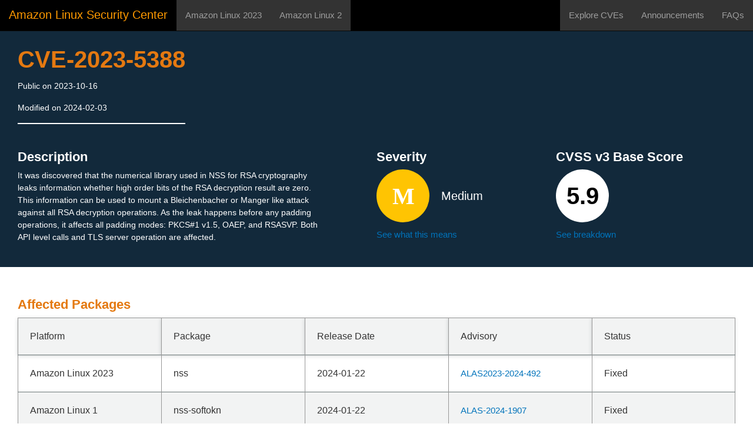

--- FILE ---
content_type: text/html
request_url: https://explore.alas.aws.amazon.com/CVE-2023-5388.html
body_size: 16508
content:
<!DOCTYPE html>
<html lang="en">
    <head>
        
        <meta http-equiv="Content-Type" content="text/html; charset=utf-8" />
        <title>CVE-2023-5388</title>

        <link rel='icon' type='image/x-icon' href='/static/favicon.ico' />
        <link rel="stylesheet" href="/static/bootstrap.min.css" type='text/css' media='print, screen' >
        <link rel='stylesheet' href='/static/blue_style.css' type='text/css' media='print, screen' />
        <link rel='stylesheet' href='/static/fontawesome.css' type='text/css' media='print, screen' />
        <link rel='stylesheet' href='/static/style.css' type='text/css' media='print, screen' />
        <script src='/static/jquery.min.js'></script>
        <script src="/static/index.js"></script>

        <!--Add constant cookie banner on this page-->
        <script type = 'text/javascript'>
            var shortbread = AWSCShortbread();
            shortbread.checkForCookieConsent();
            function customize() {
                shortbread.customizeCookies();
            }
        </script>

        <style>
            body {
                padding: 0;
                margin: 0;
            }
            .navbar {
                padding: 0 !important;
            }

            .navbar-nav > li > a {
                height: 52px;
                line-height: 52px;
                padding: 0 15px !important;
                margin: 0;
            }

            .navbar-nav > li {
                display: flex;
                align-items: center;
            }

            .navbar-collapse {
                display: flex;
                justify-content: space-between;
            }

            .nav.navbar-nav {
                display: flex;
                margin: 0;
            }

            .navbar-right {
                margin-left: auto;
            }
            .navbar-nav:last-child li:last-child a {
                margin-right: -15px;
            }
            @media (min-width: 768px) {
                .container-fluid>.navbar-collapse,
                .container-fluid>.navbar-header,
                .container>.navbar-collapse,
                .container>.navbar-header {
                    margin-left: 0;
                    margin-right: -15px;
                }
            }

            a {
                color: white;
                font-size: 15px;
            }
            .title-heading {
                font-size: 40px;
                margin-top: 30px;
                margin-bottom: 8px;
                font-weight: 600;
            }
            .section-heading {
                font-size: 22px;
                margin-top: 0;
                margin-bottom: 8px;
                font-weight: 600;
            }
            .blue-header {
                padding: 10px 30px 30px 30px;
                background-color: #12293b;
                color: white;
            }

            .white-divider {
                border-bottom: 2px solid white;
            }
            .date-display {
                margin-bottom: 15px;
                font-size: 14px;
            }
            .Site {
                display: flex;
                display: -webkit-flex; /* Safari */
                min-height: 100vh;
                flex-direction: column;
            }
            .Site-content {
                flex: 1;
            }
            .score-icon-container {
              display: flex;
              font-size: 20px;
              align-items: center;
              margin-top: 5px;
            }
            .score-icon {
              width: 90px;
              height: 90px;

              background-color: white;
              color: black;
              font-size: 40px;
              font-weight: bold;
              border-radius: 45px;
              display: flex;
              align-content: center;
              align-items: center;
            }
            .show-more-button {
                text-decoration: underline;
                cursor: pointer;
                font-size: 15px;
                display: flex;
            }
            .show-more-button img {
                margin: auto 5px;
            }
            .show-more-button img.expanded {
                -webkit-transform: scaleY(-1);
                transform: scaleY(-1);
            }
            .affected-packages {
                padding: 50px 30px 30px 30px;
            }
            .score-breakdown tr {
                background-color: unset;
                border-bottom: solid 1px #979797;
            }
            .breakdown-container {
                display: flex;
                align-items: stretch;
                width: 100%;
            }
            .links-container a {
                color: #0066c0;
                font-size: 15px;
                text-decoration: none;
                display: block;
            }
            .severity-icon-container {
                display: flex;
                font-size: 20px;
                align-items: center;
                margin-top: 5px;
            }
            .severity-icon-container img {
                width: 90px;
                margin-right: 20px;
            }
            table {
                width: 100%;
                border-spacing: 0;
                border: solid 1px #979797;
                margin-bottom: 60px;
            }

            th {
                text-align: start;
                border-bottom: 1px solid #6c7778;
                background-color: #f2f3f3;
                box-shadow: 0 2px 6px 0 rgb(108 119 120 / 32%);
            }
            th,
            td {
                width: 20%;
                padding: 20px;
                font-size: 16px;
                border-right: 1px solid #979797;
                border-bottom: 1px solid #6c7778;
            }

            tr:last-of-type td {
                border-bottom: none;
            }
            th:last-of-type,
            td:last-of-type {
                border-right: none;
            }
            tr:nth-child(odd) {
                background-color: #f2f3f3;
            }
            a{text-decoration: none; color: #0073BB}
            a:visited{color: #0073BB}

            .description-row {
                display: flex;
                margin-top: 45px;
            }

            .description-header {
                font-size: 22px;
                margin-bottom: 10px;
                font-weight: bold;
            }
            .description-content {
                font-size: 14px;
                line-height: 21px;
                margin-bottom: 10px;
                max-height: 150px;
                overflow: hidden;
            }
            .description-content.expanded {
                max-height: none;
            }

         footer {
             color: #687078;
             padding-left: 30px;
             padding-right: 30px;
         }

        </style>
        
    </head><body>
        
        <nav class="navbar navbar-fixed-top navbar-inverse" style="background-color: #000000" id="bs-navbar">
            <div class="container-fluid">
                <a style="font-size: 20px; color: #FF9900" class="navbar-brand" href="/"><b>Amazon Linux Security Center</b></a>
                <div class="collapse navbar-collapse">
                    <ul class="nav navbar-nav">
                        <li>
                            <a href="https://alas.aws.amazon.com/alas2023.html" style="background-color: #333333;" target="_blank" rel="noopener noreferrer">Amazon Linux 2023</a>
                        </li>
                        <li>
                            <a href="https://alas.aws.amazon.com/alas2.html" style="background-color: #333333;" target="_blank" rel="noopener noreferrer">Amazon Linux 2</a>
                        </li>
                    </ul>
                    <ul class="nav navbar-nav navbar-right">
                        <li>
                            <a href="https://explore.alas.aws.amazon.com" style="background-color: #333333;">Explore CVEs</a>
                        </li>
                        <li>
                            <a href="https://alas.aws.amazon.com/announcements.html" style="background-color: #333333;" target="_blank" rel="noopener noreferrer">Announcements</a>
                        </li>
                        <li>
                            <a href="https://alas.aws.amazon.com/faqs.html" style="background-color: #333333;" target="_blank" rel="noopener noreferrer">FAQs</a>
                        </li>
                    </ul>
                </div>
            </div>
        </nav>
        

        <div id="content" style="margin-top: 35px;">
        
    <div class="blue-header">
      <div style="display: inline-block;">
        <h1 class="title-heading">CVE-2023-5388</h1>

        <div class="date-display">Public on 2023-10-16</div>
        <div class="date-display">Modified on 2024-02-03</div>
        <div class="white-divider"></div>
      </div>
      <div class="description-row">
        <div style="flex: 2">
          <div style="margin-right: 96px;" class="description">
            <div class="description-header">Description</div>
            <div class="description-content" id="description-content">
              It was discovered that the numerical library used in NSS for RSA cryptography leaks information whether high order bits of the RSA decryption result are zero. This information can be used to mount a Bleichenbacher or Manger like attack against all RSA decryption operations. As the leak happens before any padding operations, it affects all padding modes: PKCS#1 v1.5, OAEP, and RSASVP. Both API level calls and TLS server operation are affected.
            </div>
          </div></div>
        <div style="flex: 1;">
          <div class="description-header">Severity</div>
          <div class="severity-icon-container">
            <img src="/static/icon-medium.svg" alt="Medium severity"/>
            <div>Medium</div>
          </div>
          <a style="margin-top: 10px; display: block;" href="https://alas.aws.amazon.com/faqs.html#explain-severity">See what this means</a>
        </div>
        <div style="flex: 1;">
          <div class="description-header">CVSS v3 Base Score</div>

          <div class="severity-icon-container">
            <div class="score-icon">
              <div style="margin: auto">5.9</div>
            </div>
          </div>
          <a style="margin-top: 10px; display: block;" href="#score-breakdown">See breakdown</a>
        </div>
      </div>
      <div id="show-more" class="show-more" style="display: none">
        <div
          id="show-more-button"
          class="show-more-button"
          onclick="onClickShowMore()"
        >
          <div id="show-more-button-text">Continue reading</div>
          <img id="show-more-button-img" src="/static/icon.svg" />
        </div>
      </div>
      <script>
        function get_description() {
          return document.getElementById("description-content");
        }

        function onClickShowMore() {
          var description = get_description();
          description.classList.toggle("expanded");

          var isExpanded = description.classList.contains("expanded");

          var showMoreButtonImage = document.getElementById(
                  "show-more-button-img"
          );
          showMoreButtonImage.classList.toggle("expanded");

          var showMoreButton = document.getElementById("show-more-button-text");
          if (isExpanded) {
            showMoreButton.innerHTML = "Show less";
          } else {
            showMoreButton.innerHTML = "Continue reading";
          }
        }

        function checkOverFlow(elem) {
          return (
            elem.clientHeight < elem.scrollHeight || elem.clientWidth < elem.scrollWidth
            );
        }

        function toggle_show_more() {
          const show_more_el = document.getElementById("show-more");
          if (checkOverFlow(get_description())) {
            show_more_el.style.display = "block";
          } else {
            show_more_el.style.display = "none";
	        }
	      }

        window.addEventListener("load", toggle_show_more);
        window.addEventListener("resize", toggle_show_more);

      </script>
    </div>

    <div class="affected-packages">
      <h1 class="section-heading">Affected Packages</h1>
      <table id="affected-packages-table">
        <tr>
          <th>Platform</th>
          <th>Package</th>
          <th>Release Date</th>
          <th>Advisory</th>
          
          <th>Status</th>
          
        </tr>
        
        
          
          <tr> 
            <td>
              Amazon Linux 2023
              
            </td>
            <td>nss</td>
            <td>2024-01-22</td>
            <td><a href=https:&#x2F;&#x2F;alas.aws.amazon.com&#x2F;AL2023&#x2F;ALAS2023-2024-492.html>ALAS2023-2024-492</a></td>
            
            <td>Fixed</td>
            
          </tr>
          
          
        
        
          
          <tr> 
            <td>
              Amazon Linux 1
              
            </td>
            <td>nss-softokn</td>
            <td>2024-01-22</td>
            <td><a href=https:&#x2F;&#x2F;alas.aws.amazon.com&#x2F;ALAS-2024-1907.html>ALAS-2024-1907</a></td>
            
            <td>Fixed</td>
            
          </tr>
          
          
        
        
          
          <tr> 
            <td>
              Amazon Linux 2
              
                - Core
              
            </td>
            <td>nss-softokn</td>
            <td>2024-01-22</td>
            <td><a href=https:&#x2F;&#x2F;alas.aws.amazon.com&#x2F;AL2&#x2F;ALAS2-2024-2419.html>ALAS2-2024-2419</a></td>
            
            <td>Fixed</td>
            
          </tr>
          
          
        
      </table>

      <h1 class="section-heading" id="score-breakdown">
        CVSS Scores
      </h1>
      <table class="score-breakdown">
        <tr>
          <th></th>
          <th>Score Type</th>
          <th>Score</th>
          <th>Vector</th>
        
        <tr>
          <td><strong>Amazon Linux</strong></td>
          <td><strong>CVSSv3</strong></td>
          
            <td><a href="https://nvd.nist.gov/vuln-metrics/cvss/v3-calculator?vector=AV:N&#x2F;AC:H&#x2F;PR:N&#x2F;UI:N&#x2F;S:U&#x2F;C:H&#x2F;I:N&#x2F;A:N" target="_blank" rel="noopener noreferrer">5.9</a></td>
            <td><a href="https://nvd.nist.gov/vuln-metrics/cvss/v3-calculator?vector=AV:N&#x2F;AC:H&#x2F;PR:N&#x2F;UI:N&#x2F;S:U&#x2F;C:H&#x2F;I:N&#x2F;A:N" target="_blank" rel="noopener noreferrer">CVSS:3.1&#x2F;AV:N&#x2F;AC:H&#x2F;PR:N&#x2F;UI:N&#x2F;S:U&#x2F;C:H&#x2F;I:N&#x2F;A:N</a></td>
          
        </tr>
        
      </table>

      <div class="breakdown-container">
        <div style="flex:1; margin-bottom: 40px;" class="links-container">
          <h1 class="section-heading">References</h1>
          <a href="https://alas.aws.amazon.com/faqs.html">FAQs regarding Amazon Linux ALAS/CVE Severity</a>
          <a href="https://access.redhat.com/security/cve/CVE-2023-5388" target="_blank" rel="noopener noreferrer">Red Hat: CVE-2023-5388</a>
          <a href="https://cve.mitre.org/cgi-bin/cvename.cgi?name=CVE-2023-5388" target="_blank" rel="noopener noreferrer">Mitre: CVE-2023-5388</a>
        </div>
      </div>
    </div>

        </div>

        <div id="footer">
            
            <footer>
            <p>
                CVE description copyright &#169; 2026
                <a href="https://cve.mitre.org/about/termsofuse.html" target="_blank" rel="noopener noreferrer">The MITRE Corporation</a>
            </p>
            <p>
                CVE description copyright &#169; 2026 Red Hat, Inc.
                Per <a href="https://access.redhat.com/security/data" target="_blank" rel="noopener noreferrer">https://access.redhat.com/security/data</a>,
                RedHat's CVE report is licensed under <a href="https://creativecommons.org/licenses/by/4.0/" target="_blank" rel="noopener noreferrer">CC BY 4.0</a>.
            </p>
            <p>
                <a href="https://aws.amazon.com/privacy/" target="_blank" rel="noopener noreferrer">Privacy</a> |
                <a href="https://aws.amazon.com/terms/" target="_blank" rel="noopener noreferrer">Site terms apply, and downloading this site or portions of it is permitted</a> |
                <a href="#" onclick="customize()">Cookie preferences</a> |
                <span>&#169; 2026, Amazon Web Services, Inc. or its affiliates. All rights reserved.</span>
            </p>
            </footer>
            
        </div>

    </body>

</html>


--- FILE ---
content_type: text/css
request_url: https://explore.alas.aws.amazon.com/static/blue_style.css
body_size: 1328
content:
/* tables */
table.tablesorter {
/*	background-color: #CDCDCD;
	margin:10px 0pt 15px;
	font-size: 8pt;
	width: 100%;
	text-align: left;*/
}
table.tablesorter thead tr th {
	/*width: 0.5%;*/
	text-align: left;
}
table.tablesorter tbody tr td {
	 text-align: left;
}
table.tablesorter thead tr th,
table.tablesorter tfoot tr th {
	/*background-color: #e6EEEE;*/
	/*border: 1px solid #FFF;*/
	/*font-size: 8pt;*/
	padding: 10px;
}
table.tablesorter thead tr .header,
table.tablesorter thead tr .tablesorter-header {
	/*background-image: url(/static/bg.gif);*/
	background-repeat: no-repeat;
	background-position: center right;
	cursor: pointer;
}
table.tablesorter tbody td {
	color: #3D3D3D;
	padding: 4px;
	background-color: #FFF;
	vertical-align: top;
}
table.tablesorter tbody tr.odd td {
	/*background-color:#F0F0F6;*/
}
table.tablesorter thead tr .headerSortUp,
table.tablesorter thead tr .tablesorter-headerSortUp {
	/*background-image: url(/static/asc.gif);*/
}
table.tablesorter thead tr .headerSortDown,
table.tablesorter thead tr .tablesorter-headerSortDown {
	/*background-image: url(/static/desc.gif);*/
}
table.tablesorter thead tr .headerSortDown,
table.tablesorter thead tr .tablesorter-headerSortDown,
table.tablesorter thead tr .headerSortUp,
table.tablesorter thead tr .tablesorter-headerSortUp {
	background-color: #8dbdd8;
}

div.ui-controls {
	padding-left: 10px;
}

div.checkbox-group {
	display:inline-flex;
	align-self:center;
}

div.selection-text {
	align-self:center;
}

#controls-top > *, #controls-bottom > * {
    /*margin: 30px 0;*/
    padding-left: 10px;
}


--- FILE ---
content_type: text/css
request_url: https://explore.alas.aws.amazon.com/static/style.css
body_size: 305893
content:
@charset "UTF-8";

*,*:before,*:after {
    -moz-box-sizing: border-box;
    -webkit-box-sizing: border-box;
    box-sizing: border-box;
}

article,aside,details,figcaption,figure,footer,header,hgroup,nav,section,summary {
    display: block;
}

audio,canvas,video {
    display: inline-block;
}

audio:not([controls]) {
    display: none;
    height: 0;
}

[hidden] {
    display: none;
}

html {
    font-family: sans-serif;
    -webkit-text-size-adjust: 100%;
    -ms-text-size-adjust: 100%;
    font-size: 14px;
}

body {
    margin: 0;
    position: relative;
    text-align: left;
}

.lt-ie9 body {
    min-width: 980px;
}

a:focus {
    outline: thin dotted;
}

a:active,a:hover {
    outline: 0;
}

img {
    border: 0;
    width: auto;
    height: auto;
}

svg:not(:root) {
    overflow: hidden;
}

hr {
    border: 0;
    border-top: 1px solid #ddd;
    margin: 0 0 30px;
    background-color: transparent;
    display: block;
    height: 1px;
    line-height: 1.6em;
}

hr.mid-pad {
    margin: 15px 0 15px;
}

figure {
    margin: 0;
}/*!
 *  Font Awesome 3.1.0
 *  the iconic font designed for Bootstrap
 *  -------------------------------------------------------
 *  The full suite of pictographic icons, examples, and documentation
 *  can be found at: http://fontawesome.io
 *
 *  License
 *  -------------------------------------------------------
 *  - The Font Awesome font is licensed under the SIL Open Font License v1.1 -
 *    http://scripts.sil.org/OFL
 *  - Font Awesome CSS, LESS, and SASS files are licensed under the MIT License -
 *    http://opensource.org/licenses/mit-license.html
 *  - Font Awesome documentation licensed under CC BY 3.0 License -
 *    http://creativecommons.org/licenses/by/3.0/
 *  - Attribution is no longer required in Font Awesome 3.0, but much appreciated:
 *    "Font Awesome by Dave Gandy - http://fontawesome.io"

 *  Contact
 *  -------------------------------------------------------
 *  Email: dave@fontawesome.io
 *  Twitter: http://twitter.com/fortaweso_me
 *  Work: Lead Product Designer @ http://kyruus.com
 */



[class^="icon-"],[class*=" icon-"],.hlp-if {
     font-weight: normal;
    font-style: normal;
    text-decoration: inherit;
    -webkit-font-smoothing: antialiased;
    *margin-right: .3em;
}

[class^="icon-"]:before,[class*=" icon-"]:before {
    text-decoration: inherit;
    display: inline-block;
    speak: none;
}

.icon-large:before {
    vertical-align: -10%;
    font-size: 1.3333333333333333em;
}

a [class^="icon-"],a [class*=" icon-"],a [class^="icon-"]:before,a [class*=" icon-"]:before {
    display: inline;
}

[class^="icon-"].icon-fixed-width,[class*=" icon-"].icon-fixed-width {
    display: inline-block;
    width: 1.2857142857142858em;
    text-align: center;
}

[class^="icon-"].icon-fixed-width.icon-large,[class*=" icon-"].icon-fixed-width.icon-large {
    width: 1.5714285714285714em;
}

ul.icons-ul {
    list-style-type: none;
    text-indent: -0.7142857142857143em;
    margin-left: 2.142857142857143em;
}

ul.icons-ul>li .icon-li {
    width: 0.7142857142857143em;
    display: inline-block;
    text-align: center;
}

[class^="icon-"].hide,[class*=" icon-"].hide {
    display: none;
}

.icon-muted {
    color: #eeeeee;
}

.icon-light {
    color: #ffffff;
}

.icon-dark {
    color: #333333;
}

.icon-border {
    border: solid 1px #eeeeee;
    padding: .2em .25em .15em;
    -webkit-border-radius: 3px;
    -moz-border-radius: 3px;
    border-radius: 3px;
}

.icon-2x {
    font-size: 2em;
}

.icon-2x.icon-border {
    border-width: 2px;
    -webkit-border-radius: 4px;
    -moz-border-radius: 4px;
    border-radius: 4px;
}

.icon-3x {
    font-size: 3em;
}

.icon-3x.icon-border {
    border-width: 3px;
    -webkit-border-radius: 5px;
    -moz-border-radius: 5px;
    border-radius: 5px;
}

.icon-4x {
    font-size: 4em;
}

.icon-4x.icon-border {
    border-width: 4px;
    -webkit-border-radius: 6px;
    -moz-border-radius: 6px;
    border-radius: 6px;
}

.icon-5x {
    font-size: 5em;
}

.icon-5x.icon-border {
    border-width: 5px;
    -webkit-border-radius: 7px;
    -moz-border-radius: 7px;
    border-radius: 7px;
}

.pull-right {
    float: right;
}

.pull-left {
    float: left;
}

[class^="icon-"].pull-left,[class*=" icon-"].pull-left {
    margin-right: .3em;
}

[class^="icon-"].pull-right,[class*=" icon-"].pull-right {
    margin-left: .3em;
}

[class^="icon-"],[class*=" icon-"] {
    display: inline;
    width: auto;
    height: auto;
    line-height: normal;
    vertical-align: baseline;
    background-image: none;
    background-position: 0% 0%;
    background-repeat: repeat;
    margin-top: 0;
}

.icon-white,.nav-pills>.active>a>[class^="icon-"],.nav-pills>.active>a>[class*=" icon-"],.nav-list>.active>a>[class^="icon-"],.nav-list>.active>a>[class*=" icon-"],.navbar-inverse .nav>.active>a>[class^="icon-"],.navbar-inverse .nav>.active>a>[class*=" icon-"],.dropdown-menu>li>a:hover>[class^="icon-"],.dropdown-menu>li>a:hover>[class*=" icon-"],.dropdown-menu>.active>a>[class^="icon-"],.dropdown-menu>.active>a>[class*=" icon-"],.dropdown-submenu:hover>a>[class^="icon-"],.dropdown-submenu:hover>a>[class*=" icon-"] {
    background-image: none;
}

.btn [class^="icon-"].icon-large,.nav [class^="icon-"].icon-large,.btn [class*=" icon-"].icon-large,.nav [class*=" icon-"].icon-large {
    line-height: .9em;
}

.btn [class^="icon-"].icon-spin,.nav [class^="icon-"].icon-spin,.btn [class*=" icon-"].icon-spin,.nav [class*=" icon-"].icon-spin {
    display: inline-block;
}

.nav-tabs [class^="icon-"],.nav-pills [class^="icon-"],.nav-tabs [class*=" icon-"],.nav-pills [class*=" icon-"],.nav-tabs [class^="icon-"].icon-large,.nav-pills [class^="icon-"].icon-large,.nav-tabs [class*=" icon-"].icon-large,.nav-pills [class*=" icon-"].icon-large {
    line-height: .9em;
}

.btn [class^="icon-"].pull-left.icon-2x,.btn [class*=" icon-"].pull-left.icon-2x,.btn [class^="icon-"].pull-right.icon-2x,.btn [class*=" icon-"].pull-right.icon-2x {
    margin-top: .18em;
}

.btn [class^="icon-"].icon-spin.icon-large,.btn [class*=" icon-"].icon-spin.icon-large {
    line-height: .8em;
}

.btn.btn-small [class^="icon-"].pull-left.icon-2x,.btn.btn-small [class*=" icon-"].pull-left.icon-2x,.btn.btn-small [class^="icon-"].pull-right.icon-2x,.btn.btn-small [class*=" icon-"].pull-right.icon-2x {
    margin-top: .25em;
}

.btn.btn-large [class^="icon-"],.btn.btn-large [class*=" icon-"] {
    margin-top: 0;
}

.btn.btn-large [class^="icon-"].pull-left.icon-2x,.btn.btn-large [class*=" icon-"].pull-left.icon-2x,.btn.btn-large [class^="icon-"].pull-right.icon-2x,.btn.btn-large [class*=" icon-"].pull-right.icon-2x {
    margin-top: .05em;
}

.btn.btn-large [class^="icon-"].pull-left.icon-2x,.btn.btn-large [class*=" icon-"].pull-left.icon-2x {
    margin-right: .2em;
}

.btn.btn-large [class^="icon-"].pull-right.icon-2x,.btn.btn-large [class*=" icon-"].pull-right.icon-2x {
    margin-left: .2em;
}

.icon-stack {
    position: relative;
    display: inline-block;
    width: 2em;
    height: 2em;
    line-height: 2em;
    vertical-align: -35%;
}

.icon-stack [class^="icon-"],.icon-stack [class*=" icon-"] {
    display: block;
    text-align: center;
    position: absolute;
    width: 100%;
    height: 100%;
    font-size: 1em;
    line-height: inherit;
    *line-height: 2em;
}

.icon-stack .icon-stack-base {
    font-size: 2em;
    *line-height: 1em;
}

.icon-spin {
    display: inline-block;
    -moz-animation: spin 2s infinite linear;
    -o-animation: spin 2s infinite linear;
    -webkit-animation: spin 2s infinite linear;
    animation: spin 2s infinite linear;
}

@-moz-keyframes spin {
    0% {
        -moz-transform: rotate(0deg);
    }

    100% {
        -moz-transform: rotate(359deg);
    }
}

@-webkit-keyframes spin {
    0% {
        -webkit-transform: rotate(0deg);
    }

    100% {
        -webkit-transform: rotate(359deg);
    }
}

@-o-keyframes spin {
    0% {
        -o-transform: rotate(0deg);
    }

    100% {
        -o-transform: rotate(359deg);
    }
}

@-ms-keyframes spin {
    0% {
        -ms-transform: rotate(0deg);
    }

    100% {
        -ms-transform: rotate(359deg);
    }
}

@keyframes spin {
    0% {
        transform: rotate(0deg);
    }

    100% {
        transform: rotate(359deg);
    }
}

.icon-rotate-90:before {
    -webkit-transform: rotate(90deg);
    -moz-transform: rotate(90deg);
    -ms-transform: rotate(90deg);
    -o-transform: rotate(90deg);
    transform: rotate(90deg);
    filter: progid:DXImageTransform.Microsoft.BasicImage(rotation=1);
}

.icon-rotate-180:before {
    -webkit-transform: rotate(180deg);
    -moz-transform: rotate(180deg);
    -ms-transform: rotate(180deg);
    -o-transform: rotate(180deg);
    transform: rotate(180deg);
    filter: progid:DXImageTransform.Microsoft.BasicImage(rotation=2);
}

.icon-rotate-270:before {
    -webkit-transform: rotate(270deg);
    -moz-transform: rotate(270deg);
    -ms-transform: rotate(270deg);
    -o-transform: rotate(270deg);
    transform: rotate(270deg);
    filter: progid:DXImageTransform.Microsoft.BasicImage(rotation=3);
}

.icon-flip-horizontal:before {
    -webkit-transform: scale(-1, 1);
    -moz-transform: scale(-1, 1);
    -ms-transform: scale(-1, 1);
    -o-transform: scale(-1, 1);
    transform: scale(-1, 1);
}

.icon-flip-vertical:before {
    -webkit-transform: scale(1, -1);
    -moz-transform: scale(1, -1);
    -ms-transform: scale(1, -1);
    -o-transform: scale(1, -1);
    transform: scale(1, -1);
}

.icon-glass:before {
    content: "\f000";
}

.icon-music:before {
    content: "\f001";
}

.icon-search:before {
    content: "\f002";
}

.icon-envelope:before {
    content: "\f003";
}

.icon-heart:before {
    content: "\f004";
}

.icon-star:before {
    content: "\f005";
}

.icon-star-empty:before {
    content: "\f006";
}

.icon-user:before {
    content: "\f007";
}

.icon-film:before {
    content: "\f008";
}

.icon-th-large:before {
    content: "\f009";
}

.icon-th:before {
    content: "\f00a";
}

.icon-th-list:before {
    content: "\f00b";
}

.icon-ok:before {
    content: "\f00c";
}

.icon-remove:before {
    content: "\f00d";
}

.icon-zoom-in:before {
    content: "\f00e";
}

.icon-zoom-out:before {
    content: "\f010";
}

.icon-off:before {
    content: "\f011";
}

.icon-signal:before {
    content: "\f012";
}

.icon-cog:before {
    content: "\f013";
}

.icon-trash:before {
    content: "\f014";
}

.icon-home:before {
    content: "\f015";
}

.icon-file:before {
    content: "\f016";
}

.icon-time:before {
    content: "\f017";
}

.icon-road:before {
    content: "\f018";
}

.icon-download-alt:before {
    content: "\f019";
}

.icon-download:before {
    content: "\f01a";
}

.icon-upload:before {
    content: "\f01b";
}

.icon-inbox:before {
    content: "\f01c";
}

.icon-play-circle:before {
    content: "\f01d";
}

.icon-repeat:before,.icon-rotate-right:before {
    content: "\f01e";
}

.icon-refresh:before {
    content: "\f021";
}

.icon-list-alt:before {
    content: "\f022";
}

.icon-lock:before {
    content: "\f023";
}

.icon-flag:before {
    content: "\f024";
}

.icon-headphones:before {
    content: "\f025";
}

.icon-volume-off:before {
    content: "\f026";
}

.icon-volume-down:before {
    content: "\f027";
}

.icon-volume-up:before {
    content: "\f028";
}

.icon-qrcode:before {
    content: "\f029";
}

.icon-barcode:before {
    content: "\f02a";
}

.icon-tag:before {
    content: "\f02b";
}

.icon-tags:before {
    content: "\f02c";
}

.icon-book:before {
    content: "\f02d";
}

.icon-bookmark:before {
    content: "\f02e";
}

.icon-print:before {
    content: "\f02f";
}

.icon-camera:before {
    content: "\f030";
}

.icon-font:before {
    content: "\f031";
}

.icon-bold:before {
    content: "\f032";
}

.icon-italic:before {
    content: "\f033";
}

.icon-text-height:before {
    content: "\f034";
}

.icon-text-width:before {
    content: "\f035";
}

.icon-align-left:before {
    content: "\f036";
}

.icon-align-center:before {
    content: "\f037";
}

.icon-align-right:before {
    content: "\f038";
}

.icon-align-justify:before {
    content: "\f039";
}

.icon-list:before {
    content: "\f03a";
}

.icon-indent-left:before {
    content: "\f03b";
}

.icon-indent-right:before {
    content: "\f03c";
}

.icon-facetime-video:before {
    content: "\f03d";
}

.icon-picture:before {
    content: "\f03e";
}

.icon-pencil:before {
    content: "\f040";
}

.icon-map-marker:before {
    content: "\f041";
}

.icon-adjust:before {
    content: "\f042";
}

.icon-tint:before {
    content: "\f043";
}

.icon-edit:before {
    content: "\f044";
}

.icon-share:before {
    content: "\f045";
}

.icon-check:before {
    content: "\f046";
}

.icon-move:before {
    content: "\f047";
}

.icon-step-backward:before {
    content: "\f048";
}

.icon-fast-backward:before {
    content: "\f049";
}

.icon-backward:before {
    content: "\f04a";
}

.icon-play:before {
    content: "\f04b";
}

.icon-pause:before {
    content: "\f04c";
}

.icon-stop:before {
    content: "\f04d";
}

.icon-forward:before {
    content: "\f04e";
}

.icon-fast-forward:before {
    content: "\f050";
}

.icon-step-forward:before {
    content: "\f051";
}

.icon-eject:before {
    content: "\f052";
}

.icon-chevron-left:before {
    content: "\f053";
}

.icon-chevron-right:before {
    content: "\f054";
}

.icon-plus-sign:before {
    content: "\f055";
}

.icon-minus-sign:before {
    content: "\f056";
}

.icon-remove-sign:before {
    content: "\f057";
}

.icon-ok-sign:before {
    content: "\f058";
}

.icon-question-sign:before {
    content: "\f059";
}

.icon-info-sign:before {
    content: "\f05a";
}

.icon-screenshot:before {
    content: "\f05b";
}

.icon-remove-circle:before {
    content: "\f05c";
}

.icon-ok-circle:before {
    content: "\f05d";
}

.icon-ban-circle:before {
    content: "\f05e";
}

.icon-arrow-left:before {
    content: "\f060";
}

.icon-arrow-right:before {
    content: "\f061";
}

.icon-arrow-up:before {
    content: "\f062";
}

.icon-arrow-down:before {
    content: "\f063";
}

.icon-share-alt:before,.icon-mail-forward:before {
    content: "\f064";
}

.icon-resize-full:before {
    content: "\f065";
}

.icon-resize-small:before {
    content: "\f066";
}

.icon-plus:before {
    content: "\f067";
}

.icon-minus:before {
    content: "\f068";
}

.icon-asterisk:before {
    content: "\f069";
}

.icon-exclamation-sign:before {
    content: "\f06a";
}

.icon-gift:before {
    content: "\f06b";
}

.icon-leaf:before {
    content: "\f06c";
}

.icon-fire:before {
    content: "\f06d";
}

.icon-eye-open:before {
    content: "\f06e";
}

.icon-eye-close:before {
    content: "\f070";
}

.icon-warning-sign:before {
    content: "\f071";
}

.icon-plane:before {
    content: "\f072";
}

.icon-calendar:before {
    content: "\f073";
}

.icon-random:before {
    content: "\f074";
}

.icon-comment:before {
    content: "\f075";
}

.icon-magnet:before {
    content: "\f076";
}

.icon-chevron-up:before {
    content: "\f077";
}

.icon-chevron-down:before {
    content: "\f078";
}

.icon-retweet:before {
    content: "\f079";
}

.icon-shopping-cart:before {
    content: "\f07a";
}

.icon-folder-close:before {
    content: "\f07b";
}

.icon-folder-open:before {
    content: "\f07c";
}

.icon-resize-vertical:before {
    content: "\f07d";
}

.icon-resize-horizontal:before {
    content: "\f07e";
}

.icon-bar-chart:before {
    content: "\f080";
}

.icon-twitter-sign:before {
    content: "\f081";
}

.icon-facebook-sign:before {
    content: "\f082";
}

.icon-camera-retro:before {
    content: "\f083";
}

.icon-key:before {
    content: "\f084";
}

.icon-cogs:before {
    content: "\f085";
}

.icon-comments:before {
    content: "\f086";
}

.icon-thumbs-up:before {
    content: "\f087";
}

.icon-thumbs-down:before {
    content: "\f088";
}

.icon-star-half:before {
    content: "\f089";
}

.icon-heart-empty:before {
    content: "\f08a";
}

.icon-signout:before {
    content: "\f08b";
}

.icon-linkedin-sign:before {
    content: "\f08c";
}

.icon-pushpin:before {
    content: "\f08d";
}

.icon-external-link:before {
    content: "\f08e";
}

.icon-signin:before {
    content: "\f090";
}

.icon-trophy:before {
    content: "\f091";
}

.icon-github-sign:before {
    content: "\f092";
}

.icon-upload-alt:before {
    content: "\f093";
}

.icon-lemon:before {
    content: "\f094";
}

.icon-phone:before {
    content: "\f095";
}

.icon-check-empty:before {
    content: "\f096";
}

.icon-bookmark-empty:before {
    content: "\f097";
}

.icon-phone-sign:before {
    content: "\f098";
}

.icon-twitter:before {
    content: "\f099";
}

.icon-facebook:before {
    content: "\f09a";
}

.icon-github:before {
    content: "\f09b";
}

.icon-unlock:before {
    content: "\f09c";
}

.icon-credit-card:before {
    content: "\f09d";
}

.icon-rss:before {
    content: "\f09e";
}

.icon-hdd:before {
    content: "\f0a0";
}

.icon-bullhorn:before {
    content: "\f0a1";
}

.icon-bell:before {
    content: "\f0a2";
}

.icon-certificate:before {
    content: "\f0a3";
}

.icon-hand-right:before {
    content: "\f0a4";
}

.icon-hand-left:before {
    content: "\f0a5";
}

.icon-hand-up:before {
    content: "\f0a6";
}

.icon-hand-down:before {
    content: "\f0a7";
}

.icon-circle-arrow-left:before {
    content: "\f0a8";
}

.icon-circle-arrow-right:before {
    content: "\f0a9";
}

.icon-circle-arrow-up:before {
    content: "\f0aa";
}

.icon-circle-arrow-down:before {
    content: "\f0ab";
}

.icon-globe:before {
    content: "\f0ac";
}

.icon-wrench:before {
    content: "\f0ad";
}

.icon-tasks:before {
    content: "\f0ae";
}

.icon-filter:before {
    content: "\f0b0";
}

.icon-briefcase:before {
    content: "\f0b1";
}

.icon-fullscreen:before {
    content: "\f0b2";
}

.icon-group:before {
    content: "\f0c0";
}

.icon-link:before {
    content: "\f0c1";
}

.icon-cloud:before {
    content: "\f0c2";
}

.icon-beaker:before {
    content: "\f0c3";
}

.icon-cut:before {
    content: "\f0c4";
}

.icon-copy:before {
    content: "\f0c5";
}

.icon-paper-clip:before {
    content: "\f0c6";
}

.icon-save:before {
    content: "\f0c7";
}

.icon-sign-blank:before {
    content: "\f0c8";
}

.icon-reorder:before {
    content: "\f0c9";
}

.icon-list-ul:before {
    content: "\f0ca";
}

.icon-list-ol:before {
    content: "\f0cb";
}

.icon-strikethrough:before {
    content: "\f0cc";
}

.icon-underline:before {
    content: "\f0cd";
}

.icon-table:before {
    content: "\f0ce";
}

.icon-magic:before {
    content: "\f0d0";
}

.icon-truck:before {
    content: "\f0d1";
}

.icon-pinterest:before {
    content: "\f0d2";
}

.icon-pinterest-sign:before {
    content: "\f0d3";
}

.icon-google-plus-sign:before {
    content: "\f0d4";
}

.icon-google-plus:before {
    content: "\f0d5";
}

.icon-money:before {
    content: "\f0d6";
}

.icon-caret-down:before {
    content: "\f0d7";
}

.icon-caret-up:before {
    content: "\f0d8";
}

.icon-caret-left:before {
    content: "\f0d9";
}

.icon-caret-right:before {
    content: "\f0da";
}

.icon-columns:before {
    content: "\f0db";
}

.icon-sort:before {
    content: "\f0dc";
}

.icon-sort-down:before {
    content: "\f0dd";
}

.icon-sort-up:before {
    content: "\f0de";
}

.icon-envelope-alt:before {
    content: "\f0e0";
}

.icon-linkedin:before {
    content: "\f0e1";
}

.icon-undo:before,.icon-rotate-left:before {
    content: "\f0e2";
}

.icon-legal:before {
    content: "\f0e3";
}

.icon-dashboard:before {
    content: "\f0e4";
}

.icon-comment-alt:before {
    content: "\f0e5";
}

.icon-comments-alt:before {
    content: "\f0e6";
}

.icon-bolt:before {
    content: "\f0e7";
}

.icon-sitemap:before {
    content: "\f0e8";
}

.icon-umbrella:before {
    content: "\f0e9";
}

.icon-paste:before {
    content: "\f0ea";
}

.icon-lightbulb:before {
    content: "\f0eb";
}

.icon-exchange:before {
    content: "\f0ec";
}

.icon-cloud-download:before {
    content: "\f0ed";
}

.icon-cloud-upload:before {
    content: "\f0ee";
}

.icon-user-md:before {
    content: "\f0f0";
}

.icon-stethoscope:before {
    content: "\f0f1";
}

.icon-suitcase:before {
    content: "\f0f2";
}

.icon-bell-alt:before {
    content: "\f0f3";
}

.icon-coffee:before {
    content: "\f0f4";
}

.icon-food:before {
    content: "\f0f5";
}

.icon-file-alt:before {
    content: "\f0f6";
}

.icon-building:before {
    content: "\f0f7";
}

.icon-hospital:before {
    content: "\f0f8";
}

.icon-ambulance:before {
    content: "\f0f9";
}

.icon-medkit:before {
    content: "\f0fa";
}

.icon-fighter-jet:before {
    content: "\f0fb";
}

.icon-beer:before {
    content: "\f0fc";
}

.icon-h-sign:before {
    content: "\f0fd";
}

.icon-plus-sign-alt:before {
    content: "\f0fe";
}

.icon-double-angle-left:before {
    content: "\f100";
}

.icon-double-angle-right:before {
    content: "\f101";
}

.icon-double-angle-up:before {
    content: "\f102";
}

.icon-double-angle-down:before {
    content: "\f103";
}

.icon-angle-left:before {
    content: "\f104";
}

.icon-angle-right:before {
    content: "\f105";
}

.icon-angle-up:before {
    content: "\f106";
}

.icon-angle-down:before {
    content: "\f107";
}

.icon-desktop:before {
    content: "\f108";
}

.icon-laptop:before {
    content: "\f109";
}

.icon-tablet:before {
    content: "\f10a";
}

.icon-mobile-phone:before {
    content: "\f10b";
}

.icon-circle-blank:before {
    content: "\f10c";
}

.icon-quote-left:before {
    content: "\f10d";
}

.icon-quote-right:before {
    content: "\f10e";
}

.icon-spinner:before {
    content: "\f110";
}

.icon-circle:before {
    content: "\f111";
}

.icon-reply:before,.icon-mail-reply:before {
    content: "\f112";
}

.icon-folder-close-alt:before {
    content: "\f114";
}

.icon-folder-open-alt:before {
    content: "\f115";
}

.icon-expand-alt:before {
    content: "\f116";
}

.icon-collapse-alt:before {
    content: "\f117";
}

.icon-smile:before {
    content: "\f118";
}

.icon-frown:before {
    content: "\f119";
}

.icon-meh:before {
    content: "\f11a";
}

.icon-gamepad:before {
    content: "\f11b";
}

.icon-keyboard:before {
    content: "\f11c";
}

.icon-flag-alt:before {
    content: "\f11d";
}

.icon-flag-checkered:before {
    content: "\f11e";
}

.icon-terminal:before {
    content: "\f120";
}

.icon-code:before {
    content: "\f121";
}

.icon-reply-all:before {
    content: "\f122";
}

.icon-mail-reply-all:before {
    content: "\f122";
}

.icon-star-half-full:before,.icon-star-half-empty:before {
    content: "\f123";
}

.icon-location-arrow:before {
    content: "\f124";
}

.icon-crop:before {
    content: "\f125";
}

.icon-code-fork:before {
    content: "\f126";
}

.icon-unlink:before {
    content: "\f127";
}

.icon-question:before {
    content: "\f128";
}

.icon-info:before {
    content: "\f129";
}

.icon-exclamation:before {
    content: "\f12a";
}

.icon-superscript:before {
    content: "\f12b";
}

.icon-subscript:before {
    content: "\f12c";
}

.icon-eraser:before {
    content: "\f12d";
}

.icon-puzzle-piece:before {
    content: "\f12e";
}

.icon-microphone:before {
    content: "\f130";
}

.icon-microphone-off:before {
    content: "\f131";
}

.icon-shield:before {
    content: "\f132";
}

.icon-calendar-empty:before {
    content: "\f133";
}

.icon-fire-extinguisher:before {
    content: "\f134";
}

.icon-rocket:before {
    content: "\f135";
}

.icon-maxcdn:before {
    content: "\f136";
}

.icon-chevron-sign-left:before {
    content: "\f137";
}

.icon-chevron-sign-right:before {
    content: "\f138";
}

.icon-chevron-sign-up:before {
    content: "\f139";
}

.icon-chevron-sign-down:before {
    content: "\f13a";
}

.icon-html5:before {
    content: "\f13b";
}

.icon-css3:before {
    content: "\f13c";
}

.icon-anchor:before {
    content: "\f13d";
}

.icon-unlock-alt:before {
    content: "\f13e";
}

.icon-bullseye:before {
    content: "\f140";
}

.icon-ellipsis-horizontal:before {
    content: "\f141";
}

.icon-ellipsis-vertical:before {
    content: "\f142";
}

.icon-rss-sign:before {
    content: "\f143";
}

.icon-play-sign:before {
    content: "\f144";
}

.icon-ticket:before {
    content: "\f145";
}

.icon-minus-sign-alt:before {
    content: "\f146";
}

.icon-check-minus:before {
    content: "\f147";
}

.icon-level-up:before {
    content: "\f148";
}

.icon-level-down:before {
    content: "\f149";
}

.icon-check-sign:before {
    content: "\f14a";
}

.icon-edit-sign:before {
    content: "\f14b";
}

.icon-external-link-sign:before {
    content: "\f14c";
}

.icon-share-sign:before {
    content: "\f14d";
}

.row {
    width: 1200px;
    max-width: 100%;
    margin: 0 auto;
}

.lt-ie9 .row,.site-mvp.lt-ie9 .row {
    width: 980px;
    max-width: none;
}

.site-mvp .row {
    width: 1200px;
}

.row .row {
    width: auto;
    max-width: none;
    min-width: 0;
    margin: 0 -10px;
}

.row.constrict .column,.row.constrict .columns {
    padding: 0;
}

.row .row {
    width: auto;
    max-width: none;
    min-width: 0;
    margin: 0 -10px;
}

.row .row.constrict {
    margin: 0;
}

.column,.columns {
    float: left;
    min-height: 1px;
    padding: 0 10px;
    position: relative;
}

.column.centered,.columns.centered {
    float: none;
    margin: 0 auto;
}

[class*="column"]+[class*="column"]:last-child {
    float: right;
}

[class*="column"]+[class*="column"].end {
    float: left;
}

.one,.row .one {
    width: 8.33333%;
}

.lt-ie8 .one,.lt-ie8 .row .one {
    width: 61.66667px;
}

.two,.row .two {
    width: 16.66667%;
}

.lt-ie8 .two,.lt-ie8 .row .two {
    width: 143.33337px;
}

.three,.row .three {
    width: 25%;
}

.lt-ie8 .three,.lt-ie8 .row .three {
    width: 225px;
}

.four,.row .four {
    width: 33.33333%;
}

.lt-ie8 .four,.lt-ie8 .row .four {
    width: 306.66663px;
}

.five,.row .five {
    width: 41.66667%;
}

.lt-ie8 .five,.lt-ie8 .row .five {
    width: 388.33337px;
}

.six,.row .six {
    width: 50%;
}

.lt-ie8 .six,.lt-ie8 .row .six {
    width: 470px;
}

.seven,.row .seven {
    width: 58.33333%;
}

.lt-ie8 .seven,.lt-ie8 .row .seven {
    width: 551.66663px;
}

.eight,.row .eight {
    width: 66.66667%;
}

.lt-ie8 .eight,.lt-ie8 .row .eight {
    width: 633.33337px;
}

.nine,.row .nine {
    width: 75%;
}

.lt-ie8 .nine,.lt-ie8 .row .nine {
    width: 715px;
}

.lt-ie8 .nine.content-with-nav,.lt-ie8 .row .nine.content-with-nav {
    width: 724px !important;
}

.ten,.row .ten {
    width: 83.33333%;
}

.lt-ie8 .ten,.lt-ie8 .row .ten {
    width: 796.66663px;
}

.eleven,.row .eleven {
    width: 91.66667%;
}

.lt-ie8 .eleven,.lt-ie8 .row .eleven {
    width: 878.33337px;
}

.twelve,.row .twelve {
    width: 100%;
}

.lt-ie8 .twelve,.lt-ie8 .row .twelve {
    width: 960px;
}

.lt-ie8 .content-with-nav .one,.lt-ie8 .content-with-nav .row .one {
    width: 59.64481px;
}

.lt-ie8 .content-with-nav .two,.lt-ie8 .content-with-nav .row .two {
    width: 119.27742px;
}

.lt-ie8 .content-with-nav .three,.lt-ie8 .content-with-nav .row .three {
    width: 179.0px;
}

.lt-ie8 .content-with-nav .four,.lt-ie8 .content-with-nav .row .four {
    width: 238.51849px;
}

.lt-ie8 .content-with-nav .five,.lt-ie8 .content-with-nav .row .five {
    width: 298.25604px;
}

.lt-ie8 .content-with-nav .six,.lt-ie8 .content-with-nav .row .six {
    width: 357.0px;
}

.lt-ie8 .content-with-nav .seven,.lt-ie8 .content-with-nav .row .seven {
    width: 416.5033px;
}

.lt-ie8 .content-with-nav .eight,.lt-ie8 .content-with-nav .row .eight {
    width: 476.25068px;
}

.lt-ie8 .content-with-nav .nine,.lt-ie8 .content-with-nav .row .nine {
    width: 536.0px;
}

.lt-ie8 .content-with-nav .ten,.lt-ie8 .content-with-nav .row .ten {
    width: 595.4983px;
}

.lt-ie8 .content-with-nav .eleven,.lt-ie8 .content-with-nav .row .eleven {
    width: 655.2487px;
}

.lt-ie8 .content-with-nav .twelve,.lt-ie8 .content-with-nav .row .twelve {
    width: 714px;
}

.row .offset-by-one {
    margin-left: 8.33333%;
}

.row .offset-by-two {
    margin-left: 16.66667%;
}

.row .offset-by-three {
    margin-left: 25%;
}

.row .offset-by-four {
    margin-left: 33.33333%;
}

.row .offset-by-five {
    margin-left: 41.66667%;
}

.row .offset-by-six {
    margin-left: 50%;
}

.row .offset-by-seven {
    margin-left: 58.33333%;
}

.row .offset-by-eight {
    margin-left: 66.66667%;
}

.row .offset-by-nine {
    margin-left: 75%;
}

.row .offset-by-ten {
    margin-left: 83.33333%;
}

.push-two {
    left: 16.66667%;
}

.pull-two {
    right: 16.66667%;
}

.push-three {
    left: 25%;
}

.pull-three {
    right: 25%;
}

.push-four {
    left: 33.33333%;
}

.pull-four {
    right: 33.33333%;
}

.push-five {
    left: 41.66667%;
}

.pull-five {
    right: 41.66667%;
}

.push-six {
    left: 50%;
}

.pull-six {
    right: 50%;
}

.push-seven {
    left: 58.33333%;
}

.pull-seven {
    right: 58.33333%;
}

.push-eight {
    left: 66.66667%;
}

.pull-eight {
    right: 66.66667%;
}

.push-nine {
    left: 75%;
}

.pull-nine {
    right: 75%;
}

.push-ten {
    left: 83.33333%;
}

.pull-ten {
    right: 83.33333%;
}

img,object,embed {
    max-width: 100%;
    height: auto;
}

object,embed {
    height: 100%;
}

img {
    -ms-interpolation-mode: bicubic;
}

#map_canvas img,.map_canvas img {
    max-width: none !important;
}

.row {
    *zoom: 1;
}

.row:before,.row:after {
    content: " ";
    display: table;
}

.row:after {
    clear: both;
}

.block-grid {
    display: block;
    overflow: hidden;
    padding: 0;
}

.block-grid>li {
    display: block;
    height: auto;
    float: left;
}

.block-grid.one-up {
    margin: 0;
    margin: 0 -8px;
}

.block-grid.one-up>li {
    width: 100%;
    padding: 0 0 15px;
    padding: 0 8px 8px;
}

.block-grid.two-up {
    margin: 0 -15px;
    margin: 0 -8px;
}

.block-grid.two-up>li {
    width: 50%;
    padding: 0 15px 15px;
    padding: 0 8px 8px;
}

.block-grid.two-up>li:nth-child(2n+1) {
    clear: both;
}

.block-grid.three-up {
    margin: 0 -12px;
    margin: 0 -8px;
}

.block-grid.three-up>li {
    width: 33.33333%;
    padding: 0 12px 12px;
    padding: 0 8px 8px;
}

.block-grid.three-up>li:nth-child(3n+1) {
    clear: both;
}

.block-grid.four-up {
    margin: 0 -10px;
}

.block-grid.four-up>li {
    width: 25%;
    padding: 0 10px 10px;
}

.block-grid.four-up>li:nth-child(4n+1) {
    clear: both;
}

.block-grid.five-up {
    margin: 0 -8px;
}

.block-grid.five-up>li {
    width: 20%;
    padding: 0 8px 8px;
}

.block-grid.five-up>li:nth-child(5n+1) {
    clear: both;
}

.block-grid.six-up {
    margin: 0 -8px;
}

.block-grid.six-up>li {
    width: 16.66667%;
    padding: 0 8px 8px;
}

.block-grid.six-up>li:nth-child(6n+1) {
    clear: both;
}

.block-grid.seven-up {
    margin: 0 -8px;
}

.block-grid.seven-up>li {
    width: 14.28571%;
    padding: 0 8px 8px;
}

.block-grid.seven-up>li:nth-child(7n+1) {
    clear: both;
}

.block-grid.eight-up {
    margin: 0 -8px;
}

.block-grid.eight-up>li {
    width: 12.5%;
    padding: 0 8px 8px;
}

.block-grid.eight-up>li:nth-child(8n+1) {
    clear: both;
}

.block-grid.nine-up {
    margin: 0 -8px;
}

.block-grid.nine-up>li {
    width: 11.11111%;
    padding: 0 8px 8px;
}

.block-grid.nine-up>li:nth-child(9n+1) {
    clear: both;
}

.block-grid.ten-up {
    margin: 0 -8px;
}

.block-grid.ten-up>li {
    width: 10%;
    padding: 0 8px 8px;
}

.block-grid.ten-up>li:nth-child(10n+1) {
    clear: both;
}

.block-grid.eleven-up {
    margin: 0 -8px;
}

.block-grid.eleven-up>li {
    width: 9.09091%;
    padding: 0 8px 8px;
}

.block-grid.eleven-up>li:nth-child(11n+1) {
    clear: both;
}

.block-grid.twelve-up {
    margin: 0 -8px;
}

.block-grid.twelve-up>li {
    width: 8.33333%;
    padding: 0 8px 8px;
}

.block-grid.twelve-up>li:nth-child(12n+1) {
    clear: both;
}


body {
    font-size: 1em;
    line-height: 1.6em;
    color: #333;
    font-family: "HelveticaNeue","Helvetica",Helvetica,Arial,sans-serif;
}

.lt-ie9 body {
    font-family: Helvetica,Arial,sans-serif;
}

.lang-cn body {
    font-family: Verdana,"Microsoft Yahei","微软雅黑",Arial,Helvetica,clean,sans-serif,STXihei,"华文细黑";
}

.lang-jp body {
    font-family: "ヒラギノ角ゴ Pro W3","Hiragino Kaku Gothic Pro",Osaka,"メイリオ",Meiryo,"ＭＳ Ｐゴシック","MS PGothic",sans-serif;
}

.lang-ko body {
    font-family: "Malgun Gothic",sans-serif;
}

a {
    color: #007eb9;
    text-decoration: none;
}

a:visited,a:active {
    color: #007eb9;
}

a:hover {
    color: #e47911;
    text-decoration: underline;
}

a.link-grey {
    color: #aaa;
}

h1,h2,h3,h4,h5,h6 {
    margin: 0;
    line-height: 1.3em;
    color: inherit;
    text-rendering: optimizelegibility;
    font-family: "HelveticaNeueLight","Helvetica",Helvetica,Arial,sans-serif;
}

h1.center,h2.center,h3.center,h4.center,h5.center,h6.center {
    text-align: center;
}

.lt-ie9 h1,.lt-ie9 h2,.lt-ie9 h3,.lt-ie9 h4,.lt-ie9 h5,.lt-ie9 h6 {
    font-family: Helvetica,Arial,sans-serif;
}

.lang-cn h1,.lang-cn h2,.lang-cn h3,.lang-cn h4,.lang-cn h5,.lang-cn h6 {
    font-family: Verdana,"Microsoft Yahei","微软雅黑",Arial,Helvetica,clean,sans-serif,STXihei,"华文细黑";
}

.lang-jp h1,.lang-jp h2,.lang-jp h3,.lang-jp h4,.lang-jp h5,.lang-jp h6 {
    font-family: "ヒラギノ角ゴ Pro W3","Hiragino Kaku Gothic Pro",Osaka,"メイリオ",Meiryo,"ＭＳ Ｐゴシック","MS PGothic",sans-serif;
}

.lang-ko h1,.lang-ko h2,.lang-ko h3,.lang-ko h4,.lang-ko h5,.lang-ko h6 {
    font-family: "Malgun Gothic",sans-serif;
}

h1 {
    font-size: 2.4em;
    color: #e47911;
}

h2 {
    font-size: 2.2em;
    color: #1f3d5c;
}

h3 {
    font-size: 1.4em;
    color: #1f3d5c;
}

h4 {
    font-size: 1em;
    color: #333;
}

h5 {
    font-size: 0.9em;
    color: #333;
}

h6 {
    font-size: 0.75em;
    color: #333;
}

h4,h5,h6 {
    font-family: "HelveticaNeueBold","Helvetica",Helvetica,Arial,sans-serif;
    font-weight: 500;
    font-style: normal;
}

.lt-ie9 h4,.lt-ie9 h5,.lt-ie9 h6 {
    font-family: Helvetica,Arial,sans-serif;
}

.lang-cn h4,.lang-cn h5,.lang-cn h6 {
    font-family: Verdana,"Microsoft Yahei","微软雅黑",Arial,Helvetica,clean,sans-serif,STXihei,"华文细黑";
}

.lang-jp h4,.lang-jp h5,.lang-jp h6 {
    font-family: "ヒラギノ角ゴ Pro W3","Hiragino Kaku Gothic Pro",Osaka,"メイリオ",Meiryo,"ＭＳ Ｐゴシック","MS PGothic",sans-serif;
}

.lang-ko h4,.lang-ko h5,.lang-ko h6 {
    font-family: "Malgun Gothic",sans-serif;
}

.lt-ie9 h4,.lang-cn h4,.lang-jp h4,.lang-ko h4,.lt-ie9 h5,.lang-cn h5,.lang-jp h5,.lang-ko h5,.lt-ie9 h6,.lang-cn h6,.lang-jp h6,.lang-ko h6 {
    font-weight: bold;
}

h4 small,h5 small,h6 small {
    color: #aaa;
}

h1,h2,h3 {
    font-weight: 300;
}

p {
    margin: 0 0 0.8em;
}

small {
    font-size: 0.85em;
}

b,strong {
    font-family: "HelveticaNeueBold","Helvetica",Helvetica,Arial,sans-serif;
    font-weight: 500;
    font-style: normal;
}

.lt-ie9 b,.lt-ie9 strong {
    font-family: Helvetica,Arial,sans-serif;
}

.lang-cn b,.lang-cn strong {
    font-family: Verdana,"Microsoft Yahei","微软雅黑",Arial,Helvetica,clean,sans-serif,STXihei,"华文细黑";
}

.lang-jp b,.lang-jp strong {
    font-family: "ヒラギノ角ゴ Pro W3","Hiragino Kaku Gothic Pro",Osaka,"メイリオ",Meiryo,"ＭＳ Ｐゴシック","MS PGothic",sans-serif;
}

.lang-ko b,.lang-ko strong {
    font-family: "Malgun Gothic",sans-serif;
}

.lt-ie9 b,.lang-cn b,.lang-jp b,.lang-ko b,.lt-ie9 strong,.lang-cn strong,.lang-jp strong,.lang-ko strong {
    font-weight: bold;
}

abbr[title],abbr[data-original-title] {
    cursor: help;
    border-bottom: 1px dotted;
}

address {
    display: block;
    margin-bottom: 30px;
    font-style: normal;
    line-height: 1.6em;
}

blockquote {
    padding: 0 0 0 15px;
    margin: 0 0 30px;
    border-left: 5px solid #f7f7f7;
}

blockquote p {
    margin: 0;
}

blockquote small {
    display: block;
    line-height: 1.6em;
    color: #888;
}

blockquote small:before {
    content: '\2014 \00A0';
}

blockquote.pull-right {
    padding-right: 15px;
    padding-left: 0;
    border-right: 5px solid #f7f7f7;
    border-left: 0;
    float: none;
}

blockquote.pull-right p,blockquote.pull-right small {
    text-align: right;
}

blockquote.pull-right small:before {
    content: '';
}

blockquote.pull-right small:after {
    content: '\00A0 \2014';
}

ul,ol {
    padding: 0;
    margin: 0 0 15px 30px;
}

ul ol,ul ul,ol ol,ol ul {
    margin-bottom: 0;
}

ul.unstyled,ol.unstyled {
    margin-left: 0;
    list-style-type: none;
}

ul.inline,ol.inline {
    margin-left: 0;
    list-style-type: none;
}

ul.inline>li,ol.inline>li {
    display: inline-block;
    padding-right: 8px;
    padding-left: 8px;
}

dl {
    margin-bottom: 30px;
}

dt,dd {
    line-height: 1.6em;
}

dt {
    font-family: "HelveticaNeueBold","Helvetica",Helvetica,Arial,sans-serif;
    font-weight: 500;
    font-style: normal;
}

.lt-ie9 dt {
    font-family: Helvetica,Arial,sans-serif;
}

.lang-cn dt {
    font-family: Verdana,"Microsoft Yahei","微软雅黑",Arial,Helvetica,clean,sans-serif,STXihei,"华文细黑";
}

.lang-jp dt {
    font-family: "ヒラギノ角ゴ Pro W3","Hiragino Kaku Gothic Pro",Osaka,"メイリオ",Meiryo,"ＭＳ Ｐゴシック","MS PGothic",sans-serif;
}

.lang-ko dt {
    font-family: "Malgun Gothic",sans-serif;
}

.lt-ie9 dt,.lang-cn dt,.lang-jp dt,.lang-ko dt {
    font-weight: bold;
}

dd {
    margin-left: 15px;
}

.dl-horizontal {
    *zoom: 1;
}

.dl-horizontal:before,.dl-horizontal:after {
    display: table;
    line-height: 0;
    content: "";
}

.dl-horizontal:after {
    clear: both;
}

.dl-horizontal dt {
    float: left;
    width: 22%;
    overflow: hidden;
    clear: left;
    text-align: right;
    text-overflow: ellipsis;
    white-space: nowrap;
}

.dl-horizontal dd {
    margin-left: 24%;
}

code,kbd,pre,samp {
    font-family: Consolas,"Andale Mono WT","Andale Mono","Lucida Console","Lucida Sans Typewriter","DejaVu Sans Mono","Bitstream Vera Sans Mono","Liberation Mono","Nimbus Mono L",Monaco,"Courier New",Courier,monospace;
    font-size: inherit;
}

code {
    padding: 4px 4px 2.66667px;
    color: #b12704;
    white-space: nowrap;
    background-color: #f7f7f7;
    border: 1px solid #ddd;
}

pre {
    display: block;
    padding: 15px;
    margin: 0 0 30px;
    font-size: 1em;
    line-height: 1.6em;
    word-break: break-all;
    word-wrap: break-word;
    white-space: pre;
    white-space: pre-wrap;
    background-color: #f7f7f7;
    border: 1px solid #ddd;
}

sub,sup {
    font-size: 75%;
    line-height: 0;
    position: relative;
    vertical-align: baseline;
}

sup {
    top: -0.5em;
}

sub {
    bottom: -0.25em;
}

dfn {
    font-style: italic;
}

mark {
    background: #ff0;
    color: #000;
}

q {
    quotes: "\201C" "\201D" "\2018" "\2019";
}

hgroup h4 {
    font-weight: 300;
    color: #111;
}

.txt-red {
    color: #b12704;
}

.txt-orange {
    color: #e47911;
}

.txt-blue {
    color: #007eb9;
}

.txt-lGrey {
    color: #aaa;
}

form {
    margin: 0 0 19.41641px;
}

.row form .row {
    margin: 0 -6px;
}

.row form .row .column,.row form .row .columns {
    padding: 0 6px;
}

.row form .row.constrict {
    margin: 0;
}

.row form .row.constrict .column,.row form .row.constrict .columns {
    padding: 0;
}

label {
    font-size: 14px;
    color: #4d4d4d;
    cursor: pointer;
    display: block;
    margin-bottom: 3px;
}

label a {
    font-weight: normal;
}

label.right {
    float: none;
    text-align: right;
}

label.inline {
    line-height: 32px;
    margin: 0 0 12px 0;
}

.prefix,.postfix {
    display: block;
    position: relative;
    z-index: 2;
    text-align: center;
    width: 100%;
    padding-top: 0;
    padding-bottom: 0;
    height: 32px;
    line-height: 31px;
}

a.button.prefix,a.button.postfix {
    padding-left: 0;
    padding-right: 0;
    text-align: center;
}

span.prefix,span.postfix {
    background: #f2f2f2;
    border: 1px solid #ddd;
}

.prefix {
    left: 2px;
    -moz-border-radius-topleft: 2px;
    -webkit-border-top-left-radius: 2px;
    border-top-left-radius: 2px;
    -moz-border-radius-bottomleft: 2px;
    -webkit-border-bottom-left-radius: 2px;
    border-bottom-left-radius: 2px;
    overflow: hidden;
}

.postfix {
    right: 2px;
    -moz-border-radius-topright: 2px;
    -webkit-border-top-right-radius: 2px;
    border-top-right-radius: 2px;
    -moz-border-radius-bottomright: 2px;
    -webkit-border-bottom-right-radius: 2px;
    border-bottom-right-radius: 2px;
}

select {
    background-color: white;
    font-family: inherit;
    border: 1px solid #ddd;
    -moz-border-radius: 3px;
    -webkit-border-radius: 3px;
    border-radius: 3px;
    -webkit-box-shadow: inset 0 1px 2px rgba(0,0,0,0.1);
    -moz-box-shadow: inset 0 1px 2px rgba(0,0,0,0.1);
    box-shadow: inset 0 1px 2px rgba(0,0,0,0.1);
    color: rgba(0,0,0,0.75);
    display: block;
    font-size: 14px;
    margin: 0 0 12px 0;
    padding: 6px;
    height: auto;
    width: 100%;
    -webkit-transition: all 0.15s linear;
    -moz-transition: all 0.15s linear;
    -o-transition: all 0.15s linear;
    transition: all 0.15s linear;
}

input[type="text"],input[type="password"],input[type="date"],input[type="datetime"],input[type="email"],input[type="number"],input[type="search"],input[type="tel"],input[type="time"],input[type="url"],textarea {
    background-color: white;
    font-family: inherit;
    border: 1px solid #ddd;
    -moz-border-radius: 3px;
    -webkit-border-radius: 3px;
    border-radius: 3px;
    -webkit-box-shadow: inset 0 1px 2px rgba(0,0,0,0.1);
    -moz-box-shadow: inset 0 1px 2px rgba(0,0,0,0.1);
    box-shadow: inset 0 1px 2px rgba(0,0,0,0.1);
    color: rgba(0,0,0,0.75);
    display: block;
    font-size: 14px;
    margin: 0 0 12px 0;
    padding: 6px;
    height: 32px;
    width: 100%;
    -webkit-transition: all 0.15s linear;
    -moz-transition: all 0.15s linear;
    -o-transition: all 0.15s linear;
    transition: all 0.15s linear;
}

input[type="text"].oversize,input[type="password"].oversize,input[type="date"].oversize,input[type="datetime"].oversize,input[type="email"].oversize,input[type="number"].oversize,input[type="search"].oversize,input[type="tel"].oversize,input[type="time"].oversize,input[type="url"].oversize,textarea.oversize {
    font-size: 17px;
    padding: 4px 6px;
}

input[type="text"]:focus,input[type="password"]:focus,input[type="date"]:focus,input[type="datetime"]:focus,input[type="email"]:focus,input[type="number"]:focus,input[type="search"]:focus,input[type="tel"]:focus,input[type="time"]:focus,input[type="url"]:focus,textarea:focus {
    background: #fafafa;
    border-color: #b3b3b3;
}

input[type="text"][disabled],input[type="password"][disabled],input[type="date"][disabled],input[type="datetime"][disabled],input[type="email"][disabled],input[type="number"][disabled],input[type="search"][disabled],input[type="tel"][disabled],input[type="time"][disabled],input[type="url"][disabled],textarea[disabled] {
    background-color: #ddd;
}

textarea {
    height: auto;
}

select {
    width: 100%;
}

fieldset {
    border: 0;
    padding: 0;
    margin: 0;
}

fieldset legend {
    font-family: "HelveticaNeueBold","Helvetica",Helvetica,Arial,sans-serif;
    font-weight: 500;
    font-style: normal;
    background: white;
    padding: 0 3px;
    margin: 0;
    margin-left: -3px;
}

.lt-ie9 fieldset legend {
    font-family: Helvetica,Arial,sans-serif;
}

.lang-cn fieldset legend {
    font-family: Verdana,"Microsoft Yahei","微软雅黑",Arial,Helvetica,clean,sans-serif,STXihei,"华文细黑";
}

.lang-jp fieldset legend {
    font-family: "ヒラギノ角ゴ Pro W3","Hiragino Kaku Gothic Pro",Osaka,"メイリオ",Meiryo,"ＭＳ Ｐゴシック","MS PGothic",sans-serif;
}

.lang-ko fieldset legend {
    font-family: "Malgun Gothic",sans-serif;
}

.lt-ie9 fieldset legend,.lang-cn fieldset legend,.lang-jp fieldset legend,.lang-ko fieldset legend {
    font-weight: bold;
}

.error input,input.error,.error textarea,textarea.error,.error input:focus,input.error:focus,.error textarea:focus,textarea.error:focus {
    border-color: #c60f13;
    background-color: rgba(198,15,19,0.1);
}

.error input:focus,input.error:focus,.error textarea:focus,textarea.error:focus {
    outline-color: #f5797c;
}

.error label,label.error {
    color: #c60f13;
}

.error small,small.error {
    display: block;
    padding: 6px 4px;
    margin-top: -13px;
    margin-bottom: 12px;
    background: #c60f13;
    color: #fff;
    font-size: 12px;
    font-family: "HelveticaNeueBold","Helvetica",Helvetica,Arial,sans-serif;
    font-weight: 500;
    font-style: normal;
    -moz-border-radius-bottomleft: 2px;
    -webkit-border-bottom-left-radius: 2px;
    border-bottom-left-radius: 2px;
    -moz-border-radius-bottomright: 2px;
    -webkit-border-bottom-right-radius: 2px;
    border-bottom-right-radius: 2px;
}

.lt-ie9 .error small,.lt-ie9 small.error {
    font-family: Helvetica,Arial,sans-serif;
}

.lang-cn .error small,.lang-cn small.error {
    font-family: Verdana,"Microsoft Yahei","微软雅黑",Arial,Helvetica,clean,sans-serif,STXihei,"华文细黑";
}

.lang-jp .error small,.lang-jp small.error {
    font-family: "ヒラギノ角ゴ Pro W3","Hiragino Kaku Gothic Pro",Osaka,"メイリオ",Meiryo,"ＭＳ Ｐゴシック","MS PGothic",sans-serif;
}

.lang-ko .error small,.lang-ko small.error {
    font-family: "Malgun Gothic",sans-serif;
}

.lt-ie9 .error small,.lang-cn .error small,.lang-jp .error small,.lang-ko .error small,.lt-ie9 small.error,.lang-cn small.error,.lang-jp small.error,.lang-ko small.error {
    font-weight: bold;
}

form.custom span.custom {
    display: inline-block;
    width: 16px;
    height: 16px;
    position: relative;
    top: 2px;
    border: solid 1px #cccccc;
    background: white;
}

form.custom span.custom.radio {
    -webkit-border-radius: 100px;
    -moz-border-radius: 100px;
    -ms-border-radius: 100px;
    -o-border-radius: 100px;
    border-radius: 100px;
}

form.custom span.custom.checkbox:before {
    content: "";
    display: block;
    line-height: 0.8;
    height: 14px;
    width: 14px;
    text-align: center;
    position: absolute;
    top: 0;
    left: 0;
    font-size: 14px;
    color: #fff;
}

form.custom span.custom.radio.checked:before {
    content: "";
    display: block;
    width: 8px;
    height: 8px;
    -webkit-border-radius: 100px;
    -moz-border-radius: 100px;
    -ms-border-radius: 100px;
    -o-border-radius: 100px;
    border-radius: 100px;
    background: #222222;
    position: relative;
    top: 3px;
    left: 3px;
}

form.custom span.custom.checkbox.checked:before {
    content: "\00d7";
    color: #222222;
}

form.custom div.custom.dropdown {
    display: block;
    position: relative;
    width: auto;
    height: 28px;
    margin-bottom: 9px;
    margin-top: 2px;
}

form.custom div.custom.dropdown ul {
    overflow-y: auto;
    max-height: 200px;
}

form.custom div.custom.dropdown a.current {
    display: block;
    width: auto;
    line-height: 26px;
    min-height: 28px;
    padding: 0;
    padding-left: 6px;
    padding-right: 38px;
    border: solid 1px #dddddd;
    color: #141414;
    background-color: white;
    white-space: nowrap;
}

form.custom div.custom.dropdown a.selector {
    position: absolute;
    width: 27px;
    height: 28px;
    display: block;
    right: 0;
    top: 0;
    border: solid 1px #dddddd;
}

form.custom div.custom.dropdown a.selector:after {
    content: "";
    display: block;
    content: "";
    display: block;
    width: 0;
    height: 0;
    border: solid 5px;
    border-color: #aaaaaa transparent transparent transparent;
    position: absolute;
    left: 50%;
    top: 50%;
    margin-top: -2px;
    margin-left: -5px;
}

form.custom div.custom.dropdown:hover a.selector:after,form.custom div.custom.dropdown.open a.selector:after {
    content: "";
    display: block;
    width: 0;
    height: 0;
    border: solid 5px;
    border-color: #222222 transparent transparent transparent;
}

form.custom div.custom.dropdown.open ul {
    display: block;
    z-index: 10;
}

form.custom div.custom.dropdown.small {
    width: 134px !important;
}

form.custom div.custom.dropdown.medium {
    width: 254px !important;
}

form.custom div.custom.dropdown.large {
    width: 434px !important;
}

form.custom div.custom.dropdown.expand {
    width: 100% !important;
}

form.custom div.custom.dropdown.open.small ul {
    width: 134px !important;
}

form.custom div.custom.dropdown.open.medium ul {
    width: 254px !important;
}

form.custom div.custom.dropdown.open.large ul {
    width: 434px !important;
}

form.custom div.custom.dropdown.open.expand ul {
    width: 100% !important;
}

form.custom div.custom.dropdown ul {
    position: absolute;
    width: auto;
    display: none;
    margin: 0;
    left: 0;
    top: 27px;
    margin: 0;
    padding: 0;
    background: white;
    background: rgba(255,255,255,0.95);
    border: solid 1px #cccccc;
}

form.custom div.custom.dropdown ul li {
    color: #555555;
    font-size: 13px;
    cursor: pointer;
    padding: 3px;
    padding-left: 6px;
    padding-right: 38px;
    min-height: 18px;
    line-height: 18px;
    margin: 0;
    white-space: nowrap;
    list-style: none;
}

form.custom div.custom.dropdown ul li.selected {
    background: #cdebf5;
    color: black;
}

form.custom div.custom.dropdown ul li.selected:after {
    content: "\2013";
    position: absolute;
    right: 10px;
}

form.custom div.custom.dropdown ul li:hover {
    background-color: #cdebf5;
    color: black;
}

form.custom div.custom.dropdown ul li:hover:after {
    content: "\2013";
    position: absolute;
    right: 10px;
    color: #a3dbec;
}

form.custom div.custom.dropdown ul li.selected:hover {
    background: #cdebf5;
    cursor: default;
    color: black;
}

form.custom div.custom.dropdown ul li.selected:hover:after {
    color: black;
}

form.custom div.custom.dropdown ul.show {
    display: block;
}

form.custom .custom.disabled {
    background-color: #dddddd;
}

@-moz-document url-prefix() {
    form.custom div.custom.dropdown a.selector {
        height: 28px;
    }
}

.lt-ie9 form.custom div.custom.dropdown a.selector {
    height: 28px;
}

.help-block {
    display: block;
    margin-bottom: 10px;
    color: #333;
}

.help-inline {
    color: #333;
    display: inline-block;
    *display: inline;
    vertical-align: middle;
    *zoom: 1;
}

table {
    background-color: transparent;
    border-collapse: collapse;
    border-spacing: 0;
}

table th {
    font-family: "HelveticaNeueBold","Helvetica",Helvetica,Arial,sans-serif;
    font-weight: 500;
    font-style: normal;
}

.lt-ie9 table th {
    font-family: Helvetica,Arial,sans-serif;
}

.lang-cn table th {
    font-family: Verdana,"Microsoft Yahei","微软雅黑",Arial,Helvetica,clean,sans-serif,STXihei,"华文细黑";
}

.lang-jp table th {
    font-family: "ヒラギノ角ゴ Pro W3","Hiragino Kaku Gothic Pro",Osaka,"メイリオ",Meiryo,"ＭＳ Ｐゴシック","MS PGothic",sans-serif;
}

.lang-ko table th {
    font-family: "Malgun Gothic",sans-serif;
}

.lt-ie9 table th,.lang-cn table th,.lang-jp table th,.lang-ko table th {
    font-weight: bold;
}

.table {
    width: 100%;
    margin-bottom: 30px;
}

.table th,.table td {
    padding: 12px;
    line-height: 1.6em;
    text-align: left;
    vertical-align: top;
    border-top: 1px solid #ddd;
    word-break: hyphenate;
}

.table thead th {
    vertical-align: bottom;
}

.table tbody+tbody {
    border-top: 2px solid #ddd;
}

.table caption+thead tr:first-child th,.table caption+thead tr:first-child td,.table colgroup+thead tr:first-child th,.table colgroup+thead tr:first-child td,.table thead:first-child tr:first-child th,.table thead:first-child tr:first-child td {
    border-top: 0;
}

.table .table {
    background-color: #ffffff;
}

.table.tablet .footable-row-detail {
    display: none !important;
}

.table-condensed th,.table-condensed td {
    padding: 5.33334px 8px;
}

.table-bordered {
    border: 1px solid #ddd;
    border-collapse: separate;
    *border-collapse: collapse;
    border-left: 0;
}

.table-bordered th,.table-bordered td {
    border-left: 1px solid #ddd;
}

.table-bordered caption+thead tr:first-child th,.table-bordered caption+tbody tr:first-child th,.table-bordered caption+tbody tr:first-child td,.table-bordered colgroup+thead tr:first-child th,.table-bordered colgroup+tbody tr:first-child th,.table-bordered colgroup+tbody tr:first-child td,.table-bordered thead:first-child tr:first-child th,.table-bordered tbody:first-child tr:first-child th,.table-bordered tbody:first-child tr:first-child td {
    border-top: 0;
}

.table-striped tbody>tr:nth-child(odd)>td,.table-striped tbody>tr:nth-child(odd)>th {
    background-color: #f7f7f7;
}

.table td.one,.table th.one {
    display: table-cell;
    float: none;
    width: 8.33333%;
    margin-left: 0;
}

.table td.two,.table th.two {
    display: table-cell;
    float: none;
    width: 16.66667%;
    margin-left: 0;
}

.table td.three,.table th.three {
    display: table-cell;
    float: none;
    width: 25%;
    margin-left: 0;
}

.table td.four,.table th.four {
    display: table-cell;
    float: none;
    width: 33.33333%;
    margin-left: 0;
}

.table td.five,.table th.five {
    display: table-cell;
    float: none;
    width: 41.66667%;
    margin-left: 0;
}

.table td.six,.table th.six {
    display: table-cell;
    float: none;
    width: 50%;
    margin-left: 0;
}

.table td.seven,.table th.seven {
    display: table-cell;
    float: none;
    width: 58.33333%;
    margin-left: 0;
}

.table td.eight,.table th.eight {
    display: table-cell;
    float: none;
    width: 66.66667%;
    margin-left: 0;
}

.table td.nine,.table th.nine {
    display: table-cell;
    float: none;
    width: 75%;
    margin-left: 0;
}

.table td.ten,.table th.ten {
    display: table-cell;
    float: none;
    width: 83.33333%;
    margin-left: 0;
}

.table td.eleven,.table th.eleven {
    display: table-cell;
    float: none;
    width: 91.66667%;
    margin-left: 0;
}

.table td.twelve,.table th.twelve {
    display: table-cell;
    float: none;
    width: 100%;
    margin-left: 0;
}

.enhanced th,.enhanced td {
    display: none;
}

.enhanced th.essential,.enhanced td.essential {
    display: table-cell;
}

.footable-row-detail {
    background: #f7f7f7;
}

.phone th,.phone td {
    vertical-align: middle;
}

.phone td {
    cursor: pointer;
}

.phone .table-serviceClass,.phone .footable-cell-detail {
    cursor: default;
}

.phone .expand {
    background: url("/images/plus.png") no-repeat 5px center;
    padding-left: 40px;
}

.phone .footable-detail-show .expand {
    background: url("/images/minus.png") no-repeat 5px center;
}

@media screen and (min-width: 500px) {
    .enhanced th.optional,.enhanced td.optional {
        display: table-cell;
    }
}

@media screen and (min-width: 800px) {
    .enhanced th,.enhanced td {
        display: table-cell;
    }
}

.button,a.button {
    display: inline-block;
    *zoom: 1;
    *display: inline;
    text-decoration: none !important;
    padding: 2.66667px 16px;
    margin: 0;
    font-size: 1em;
    line-height: 1.6em;
    text-align: center;
    vertical-align: middle;
    cursor: pointer;
    border: 1px solid;
    border-color: #bcc1c8 #bababa #adb2bb;
    max-width: 100%;
    color: #333;
    background-color: #d8dde6;
    outline: 0;
    -moz-border-radius: 3px;
    -webkit-border-radius: 3px;
    border-radius: 3px;
    -moz-box-shadow: rgba(255,255,255,0.6) 0 1px 0 inset;
    -webkit-box-shadow: rgba(255,255,255,0.6) 0 1px 0 inset;
    box-shadow: rgba(255,255,255,0.6) 0 1px 0 inset;
    background-image: -moz-linear-gradient(#f7f8fa 0%,#e7e9ec 100%);
    background-image: -webkit-linear-gradient(#f7f8fa 0%,#e7e9ec 100%);
    background-image: linear-gradient(#f7f8fa 0%,#e7e9ec 100%);
    font-family: "HelveticaNeue","Helvetica",Helvetica,Arial,sans-serif;
}

.lt-ie9 .button,.lt-ie9 a.button {
    font-family: Helvetica,Arial,sans-serif;
}

.lang-cn .button,.lang-cn a.button {
    font-family: Verdana,"Microsoft Yahei","微软雅黑",Arial,Helvetica,clean,sans-serif,STXihei,"华文细黑";
}

.lang-jp .button,.lang-jp a.button {
    font-family: "ヒラギノ角ゴ Pro W3","Hiragino Kaku Gothic Pro",Osaka,"メイリオ",Meiryo,"ＭＳ Ｐゴシック","MS PGothic",sans-serif;
}

.lang-ko .button,.lang-ko a.button {
    font-family: "Malgun Gothic",sans-serif;
}

.button:hover,.button.hover,a.button:hover,a.button.hover {
    border-color: #aeb4bd #adadad #9fa5af;
    background-image: -moz-linear-gradient(#e7eaf0 0%,#d9dce1 100%);
    background-image: -webkit-linear-gradient(#e7eaf0 0%,#d9dce1 100%);
    background-image: linear-gradient(#e7eaf0 0%,#d9dce1 100%);
}

.button:active,.button.active,a.button:active,a.button.active {
    border-color: #adb2bb #bababa #bababa;
    background-color: #e7e9ec;
    background-image: none;
    filter: none;
    -moz-box-shadow: rgba(0,0,0,0.2) 0 1px 3px inset;
    -webkit-box-shadow: rgba(0,0,0,0.2) 0 1px 3px inset;
    box-shadow: rgba(0,0,0,0.2) 0 1px 3px inset;
}

.button:focus,a.button:focus {
    outline: none;
    border-color: #e47911;
    -moz-box-shadow: rgba(228,121,17,0.5) 0 0 3px;
    -webkit-box-shadow: rgba(228,121,17,0.5) 0 0 3px;
    box-shadow: rgba(228,121,17,0.5) 0 0 3px;
}

.button.btn-gold,a.button.btn-gold {
    border-color: #be952c #a68226 #9b7924;
    background: #eeba37;
    background-image: -moz-linear-gradient(#fee6b0 0%,#eeba37 100%);
    background-image: -webkit-linear-gradient(#fee6b0 0%,#eeba37 100%);
    background-image: linear-gradient(#fee6b0 0%,#eeba37 100%);
}

.button.btn-gold:hover,.button.btn-gold.hover,a.button.btn-gold:hover,a.button.btn-gold.hover {
    border-color: #a98527 #917221 #86691f;
    background-image: -moz-linear-gradient(#fede97 0%,#ecb21f 100%);
    background-image: -webkit-linear-gradient(#fede97 0%,#ecb21f 100%);
    background-image: linear-gradient(#fede97 0%,#ecb21f 100%);
    background-color: #eeba37;
}

.button.btn-gold:active,.button.btn-gold.active,a.button.btn-gold:active,a.button.btn-gold.active {
    border-color: #9b7924 #a68226 #a68226;
    background-color: #eeba37;
    background-image: none;
    -moz-box-shadow: rgba(0,0,0,0.2) 0 1px 3px inset;
    -webkit-box-shadow: rgba(0,0,0,0.2) 0 1px 3px inset;
    box-shadow: rgba(0,0,0,0.2) 0 1px 3px inset;
}

.button.btn-orange,a.button.btn-orange {
    border-color: #be751a #a56616 #9a5f15;
    background: #ed9220;
    background-image: -moz-linear-gradient(#ffbe5d 0%,#ed9220 100%);
    background-image: -webkit-linear-gradient(#ffbe5d 0%,#ed9220 100%);
    background-image: linear-gradient(#ffbe5d 0%,#ed9220 100%);
}

.button.btn-orange:hover,.button.btn-orange.hover,a.button.btn-orange:hover,a.button.btn-orange.hover {
    background-color: #f09c2a;
    background-image: -moz-linear-gradient(#ffb443 0%,#e18512 100%);
    background-image: -webkit-linear-gradient(#ffb443 0%,#e18512 100%);
    background-image: linear-gradient(#ffb443 0%,#e18512 100%);
}

.button.btn-orange:active,.button.btn-orange.active,a.button.btn-orange:active,a.button.btn-orange.active {
    background-color: #ed9220;
    background-image: none;
    -moz-box-shadow: rgba(0,0,0,0.2) 0 1px 3px inset;
    -webkit-box-shadow: rgba(0,0,0,0.2) 0 1px 3px inset;
    box-shadow: rgba(0,0,0,0.2) 0 1px 3px inset;
}

.button.btn-yellow,a.button.btn-yellow {
    border-color: #a4a481 #8f8f70 #858569;
    background: #e1e1b4;
    background-image: -moz-linear-gradient(#f6f6c8 0%,#cdcda1 100%);
    background-image: -webkit-linear-gradient(#f6f6c8 0%,#cdcda1 100%);
    background-image: linear-gradient(#f6f6c8 0%,#cdcda1 100%);
}

.button.btn-yellow:hover,.button.btn-yellow.hover,a.button.btn-yellow:hover,a.button.btn-yellow.hover {
    background: #dbdba1;
    background-image: -moz-linear-gradient(#f2f2b2 0%,#c4c490 100%);
    background-image: -webkit-linear-gradient(#f2f2b2 0%,#c4c490 100%);
    background-image: linear-gradient(#f2f2b2 0%,#c4c490 100%);
}

.button.btn-yellow:active,.button.btn-yellow.active,a.button.btn-yellow:active,a.button.btn-yellow.active {
    background-color: #cdcda1;
    background-image: none;
    -moz-box-shadow: rgba(0,0,0,0.2) 0 1px 3px inset;
    -webkit-box-shadow: rgba(0,0,0,0.2) 0 1px 3px inset;
    box-shadow: rgba(0,0,0,0.2) 0 1px 3px inset;
}

.button.btn-black,a.button.btn-black {
    border-color: #3d444c #2f353b #2c3137;
    color: white;
    background: #5b626a;
    background-image: -moz-linear-gradient(#72787f 0%,#444c55 100%);
    background-image: -webkit-linear-gradient(#72787f 0%,#444c55 100%);
    background-image: linear-gradient(#72787f 0%,#444c55 100%);
}

.button.btn-black:hover,.button.btn-black.hover,a.button.btn-black:hover,a.button.btn-black.hover {
    background: #4f555c;
    background-image: -moz-linear-gradient(#666b72 0%,#393f47 100%);
    background-image: -webkit-linear-gradient(#666b72 0%,#393f47 100%);
    background-image: linear-gradient(#666b72 0%,#393f47 100%);
}

.button.btn-black:active,.button.btn-black.active,a.button.btn-black:active,a.button.btn-black.active {
    background-color: #444c55;
    background-image: none;
    -moz-box-shadow: rgba(0,0,0,0.5) 0 1px 3px inset;
    -webkit-box-shadow: rgba(0,0,0,0.5) 0 1px 3px inset;
    box-shadow: rgba(0,0,0,0.5) 0 1px 3px inset;
}

.button.btn-disabled,.button[disabled],a.button.btn-disabled,a.button[disabled] {
    border-color: #b7b7b7 !important;
    background-image: none !important;
    filter: none !important;
    background: #f7f8fa !important;
    cursor: default !important;
    box-shadow: none !important;
    color: #b7b7b7 !important;
}

.button.btn-disabled:active,.button.btn-disabled.active,.button[disabled]:active,.button[disabled].active,a.button.btn-disabled:active,a.button.btn-disabled.active,a.button[disabled]:active,a.button[disabled].active {
    box-shadow: none !important;
}

.button.btn-gold-disabled,.button.btn-gold-disabled[disabled],a.button.btn-gold-disabled,a.button.btn-gold-disabled[disabled] {
    border-color: #dfd4b9 !important;
    background-image: none !important;
    filter: none !important;
    cursor: default !important;
    background-color: #fbf6e5 !important;
    color: #111 !important;
}

.button.btn-gold-disabled:active,.button.btn-gold-disabled.active,.button.btn-gold-disabled[disabled]:active,.button.btn-gold-disabled[disabled].active,a.button.btn-gold-disabled:active,a.button.btn-gold-disabled.active,a.button.btn-gold-disabled[disabled]:active,a.button.btn-gold-disabled[disabled].active {
    box-shadow: none !important;
}

.button.btn-black-disabled,.button.btn-black-disabled[disabled],a.button.btn-black-disabled,a.button.btn-black-disabled[disabled] {
    border-color: #dfd4b9 !important;
    background-image: none !important;
    filter: none !important;
    cursor: default !important;
    background-color: #fbf6e5 !important;
    color: #111 !important;
}

.button.btn-black-disabled:active,.button.btn-black-disabled.active,.button.btn-black-disabled[disabled]:active,.button.btn-black-disabled[disabled].active,a.button.btn-black-disabled:active,a.button.btn-black-disabled.active,a.button.btn-black-disabled[disabled]:active,a.button.btn-black-disabled[disabled].active {
    box-shadow: none !important;
}

.button.btn-large,a.button.btn-large {
    padding: 15px 30px;
    font-size: 1.125em;
    -moz-border-radius: 3.375px;
    -webkit-border-radius: 3.375px;
    border-radius: 3.375px;
}

.button.btn-large [class^="icon-"],.button.btn-large [class*=" icon-"],a.button.btn-large [class^="icon-"],a.button.btn-large [class*=" icon-"] {
    margin-top: 4px;
}

.button.btn-small,a.button.btn-small {
    padding: 3px 15px;
    font-size: 0.85em;
    -moz-border-radius: 2.55px;
    -webkit-border-radius: 2.55px;
    border-radius: 2.55px;
}

.button.btn-small [class^="icon-"],.button.btn-small [class*=" icon-"],a.button.btn-small [class^="icon-"],a.button.btn-small [class*=" icon-"] {
    margin-top: 0;
}

.button.btn-mini,a.button.btn-mini {
    padding: 0 10.5px;
    font-size: 0.7em;
    -moz-border-radius: 2.1px;
    -webkit-border-radius: 2.1px;
    border-radius: 2.1px;
}

.button.btn-mini [class^="icon-"],.button.btn-mini [class*=" icon-"],a.button.btn-mini [class^="icon-"],a.button.btn-mini [class*=" icon-"] {
    margin-top: -1px;
}

.button.btn-large-cta,a.button.btn-large-cta {
    font-family: "HelveticaNeueBold","Helvetica",Helvetica,Arial,sans-serif;
    font-weight: 500;
    font-style: normal;
    float: right;
    padding-left: 30px;
    padding-right: 30px;
}

.lt-ie9 .button.btn-large-cta,.lt-ie9 a.button.btn-large-cta {
    font-family: Helvetica,Arial,sans-serif;
}

.lang-cn .button.btn-large-cta,.lang-cn a.button.btn-large-cta {
    font-family: Verdana,"Microsoft Yahei","微软雅黑",Arial,Helvetica,clean,sans-serif,STXihei,"华文细黑";
}

.lang-jp .button.btn-large-cta,.lang-jp a.button.btn-large-cta {
    font-family: "ヒラギノ角ゴ Pro W3","Hiragino Kaku Gothic Pro",Osaka,"メイリオ",Meiryo,"ＭＳ Ｐゴシック","MS PGothic",sans-serif;
}

.lang-ko .button.btn-large-cta,.lang-ko a.button.btn-large-cta {
    font-family: "Malgun Gothic",sans-serif;
}

.lt-ie9 .button.btn-large-cta,.lang-cn .button.btn-large-cta,.lang-jp .button.btn-large-cta,.lang-ko .button.btn-large-cta,.lt-ie9 a.button.btn-large-cta,.lang-cn a.button.btn-large-cta,.lang-jp a.button.btn-large-cta,.lang-ko a.button.btn-large-cta {
    font-weight: bold;
}

.button.btn-large-cta.btn-offset,a.button.btn-large-cta.btn-offset {
    margin: 8px 0;
}

.btn-block {
    display: block;
    width: 100%;
    padding-right: 0;
    padding-left: 0;
}

.btn-block+.btn-block {
    margin-top: 8px;
}

input[type="submit"].btn-block,input[type="reset"].btn-block,input[type="button"].btn-block {
    width: 100%;
}

.btn-group {
    position: relative;
    display: inline-block;
    *display: inline;
    *margin-left: .3em;
    font-size: 0;
    white-space: nowrap;
    vertical-align: middle;
    *zoom: 1;
}

.btn-group:first-child {
    *margin-left: 0;
}

.btn-group+.btn-group {
    margin-left: 8px;
}

.btn-group>.button {
    position: relative;
    -moz-border-radius: 0;
    -webkit-border-radius: 0;
    border-radius: 0;
}

.btn-group>.button+.button {
    margin-left: -1px;
}

.btn-group>.button,.btn-group>.dropdown-menu,.btn-group>.popover {
    font-size: 1em;
}

.btn-group>.btn-mini {
    font-size: 10.5px;
}

.btn-group>.btn-small {
    font-size: 11.9px;
}

.btn-group>.btn-large {
    font-size: 17.5px;
}

.btn-group>.button:first-child {
    margin-left: 0;
    -webkit-border-bottom-left-radius: 4px;
    border-bottom-left-radius: 4px;
    -webkit-border-top-left-radius: 4px;
    border-top-left-radius: 4px;
    -moz-border-radius-bottomleft: 4px;
    -moz-border-radius-topleft: 4px;
}

.btn-group>.button:last-child,.btn-group>.dropdown-toggle {
    -webkit-border-top-right-radius: 4px;
    border-top-right-radius: 4px;
    -webkit-border-bottom-right-radius: 4px;
    border-bottom-right-radius: 4px;
    -moz-border-radius-topright: 4px;
    -moz-border-radius-bottomright: 4px;
}

.btn-group>.button.large:first-child {
    margin-left: 0;
    -webkit-border-bottom-left-radius: 6px;
    border-bottom-left-radius: 6px;
    -webkit-border-top-left-radius: 6px;
    border-top-left-radius: 6px;
    -moz-border-radius-bottomleft: 6px;
    -moz-border-radius-topleft: 6px;
}

.btn-group>.button.large:last-child,.btn-group>.large.dropdown-toggle {
    -webkit-border-top-right-radius: 6px;
    border-top-right-radius: 6px;
    -webkit-border-bottom-right-radius: 6px;
    border-bottom-right-radius: 6px;
    -moz-border-radius-topright: 6px;
    -moz-border-radius-bottomright: 6px;
}

.btn-group>.button:hover,.btn-group>.button:focus,.btn-group>.button:active,.btn-group>.button.active {
    z-index: 2;
}

.btn-group .dropdown-toggle:active,.btn-group.open .dropdown-toggle {
    outline: 0;
}

.btn-group>.button+.dropdown-toggle {
    *padding-top: 5px;
    padding-right: 8px;
    *padding-bottom: 5px;
    padding-left: 8px;
    -webkit-box-shadow: inset 1px 0 0 rgba(255,255,255,0.125),inset 0 1px 0 rgba(255,255,255,0.2),0 1px 2px rgba(0,0,0,0.05);
    -moz-box-shadow: inset 1px 0 0 rgba(255,255,255,0.125),inset 0 1px 0 rgba(255,255,255,0.2),0 1px 2px rgba(0,0,0,0.05);
    box-shadow: inset 1px 0 0 rgba(255,255,255,0.125),inset 0 1px 0 rgba(255,255,255,0.2),0 1px 2px rgba(0,0,0,0.05);
}

.btn-group>.btn-mini+.dropdown-toggle {
    *padding-top: 2px;
    padding-right: 5px;
    *padding-bottom: 2px;
    padding-left: 5px;
}

.btn-toolbar {
    margin-top: 15px;
    margin-bottom: 15px;
    font-size: 0;
}

.btn-toolbar>.button+.button,.btn-toolbar>.btn-group+.button,.btn-toolbar>.button+.btn-group {
    margin-left: 6px;
}

.btn-group>.btn-small+.dropdown-toggle {
    *padding-top: 5px;
    *padding-bottom: 4px;
}

.btn-group>.btn-large+.dropdown-toggle {
    *padding-top: 7px;
    padding-right: 12px;
    *padding-bottom: 7px;
    padding-left: 12px;
}

.btn-group.open .dropdown-toggle {
    background-image: none;
    -webkit-box-shadow: inset 0 2px 4px rgba(0,0,0,0.15),0 1px 2px rgba(0,0,0,0.05);
    -moz-box-shadow: inset 0 2px 4px rgba(0,0,0,0.15),0 1px 2px rgba(0,0,0,0.05);
    box-shadow: inset 0 2px 4px rgba(0,0,0,0.15),0 1px 2px rgba(0,0,0,0.05);
}

.btn-group.open .button.dropdown-toggle {
    background-color: #e6e6e6;
}

.btn-group.open .btn-primary.dropdown-toggle {
    background-color: #0044cc;
}

.btn-group.open .btn-warning.dropdown-toggle {
    background-color: #f89406;
}

.btn-group.open .btn-danger.dropdown-toggle {
    background-color: #bd362f;
}

.btn-group.open .btn-success.dropdown-toggle {
    background-color: #51a351;
}

.btn-group.open .btn-info.dropdown-toggle {
    background-color: #2f96b4;
}

.btn-group.open .btn-inverse.dropdown-toggle {
    background-color: #222222;
}

.button .caret {
    margin-top: 8px;
    margin-left: 0;
}

.btn-mini .caret,.btn-small .caret,.btn-large .caret {
    margin-top: 6px;
}

.btn-large .caret {
    border-top-width: 5px;
    border-right-width: 5px;
    border-left-width: 5px;
}

.dropup .btn-large .caret {
    border-bottom-width: 5px;
}

.btn-primary .caret,.btn-warning .caret,.btn-danger .caret,.btn-info .caret,.btn-success .caret,.btn-inverse .caret {
    border-top-color: #ffffff;
    border-bottom-color: #ffffff;
}

.btn-group-vertical {
    display: inline-block;
    *display: inline;
    *zoom: 1;
}

.btn-group-vertical>.button {
    display: block;
    float: none;
    max-width: 100%;
    -webkit-border-radius: 0;
    -moz-border-radius: 0;
    border-radius: 0;
}

.btn-group-vertical>.button+.button {
    margin-top: -1px;
    margin-left: 0;
}

.btn-group-vertical>.button:first-child {
    -webkit-border-radius: 4px 4px 0 0;
    -moz-border-radius: 4px 4px 0 0;
    border-radius: 4px 4px 0 0;
}

.btn-group-vertical>.button:last-child {
    -webkit-border-radius: 0 0 4px 4px;
    -moz-border-radius: 0 0 4px 4px;
    border-radius: 0 0 4px 4px;
}

.btn-group-vertical>.btn-large:first-child {
    -webkit-border-radius: 6px 6px 0 0;
    -moz-border-radius: 6px 6px 0 0;
    border-radius: 6px 6px 0 0;
}

.btn-group-vertical>.btn-large:last-child {
    -webkit-border-radius: 0 0 6px 6px;
    -moz-border-radius: 0 0 6px 6px;
    border-radius: 0 0 6px 6px;
}

button.btn,input[type="submit"].button {
    *padding-top: 3px;
    *padding-bottom: 3px;
}

button.btn::-moz-focus-inner,input[type="submit"].btn::-moz-focus-inner {
    padding: 0;
    border: 0;
}

button.btn.btn-large,input[type="submit"].btn.btn-large {
    *padding-top: 7px;
    *padding-bottom: 7px;
}

button.btn.btn-small,input[type="submit"].btn.btn-small {
    *padding-top: 3px;
    *padding-bottom: 3px;
}

button.btn.btn-mini,input[type="submit"].btn.btn-mini {
    *padding-top: 1px;
    *padding-bottom: 1px;
}

.btn-link,.btn-link:active,.btn-link[disabled] {
    background-color: transparent;
    background-image: none;
    -webkit-box-shadow: none;
    -moz-box-shadow: none;
    box-shadow: none;
}

.btn-link {
    color: #0088cc;
    cursor: pointer;
    border-color: transparent;
    -webkit-border-radius: 0;
    -moz-border-radius: 0;
    border-radius: 0;
}

.btn-link:hover {
    color: #005580;
    text-decoration: underline;
    background-color: transparent;
}

.btn-link[disabled]:hover {
    color: #333333;
    text-decoration: none;
}

.btn-group {
    position: relative;
    display: inline-block;
    *display: inline;
    *margin-left: .3em;
    font-size: 0;
    white-space: nowrap;
    vertical-align: middle;
    *zoom: 1;
}

.btn-group:first-child {
    *margin-left: 0;
}

.btn-group+.btn-group {
    margin-left: 5px;
}

.btn-toolbar {
    margin-top: 10px;
    margin-bottom: 10px;
    font-size: 0;
}

.btn-toolbar>.button+.button,.btn-toolbar>.btn-group+.button,.btn-toolbar>.button+.btn-group {
    margin-left: 5px;
}

.btn-group>.button {
    position: relative;
    -webkit-border-radius: 0;
    -moz-border-radius: 0;
    border-radius: 0;
}

.btn-group>.button+.button {
    margin-left: -1px;
}

.btn-group>.button,.btn-group>.dropdown-menu,.btn-group>.popover {
    font-size: 14px;
}

.btn-group>.btn-mini {
    font-size: 10.5px;
}

.btn-group>.btn-small {
    font-size: 11.9px;
}

.btn-group>.btn-large {
    font-size: 17.5px;
}

.btn-group>.btn:first-child {
    margin-left: 0;
    -webkit-border-bottom-left-radius: 4px;
    border-bottom-left-radius: 4px;
    -webkit-border-top-left-radius: 4px;
    border-top-left-radius: 4px;
    -moz-border-radius-bottomleft: 4px;
    -moz-border-radius-topleft: 4px;
}

.btn-group>.btn:last-child,.btn-group>.dropdown-toggle {
    -webkit-border-top-right-radius: 4px;
    border-top-right-radius: 4px;
    -webkit-border-bottom-right-radius: 4px;
    border-bottom-right-radius: 4px;
    -moz-border-radius-topright: 4px;
    -moz-border-radius-bottomright: 4px;
}

.btn-group>.btn.large:first-child {
    margin-left: 0;
    -webkit-border-bottom-left-radius: 6px;
    border-bottom-left-radius: 6px;
    -webkit-border-top-left-radius: 6px;
    border-top-left-radius: 6px;
    -moz-border-radius-bottomleft: 6px;
    -moz-border-radius-topleft: 6px;
}

.btn-group>.btn.large:last-child,.btn-group>.large.dropdown-toggle {
    -webkit-border-top-right-radius: 6px;
    border-top-right-radius: 6px;
    -webkit-border-bottom-right-radius: 6px;
    border-bottom-right-radius: 6px;
    -moz-border-radius-topright: 6px;
    -moz-border-radius-bottomright: 6px;
}

.btn-group>.btn:hover,.btn-group>.btn:focus,.btn-group>.btn:active,.btn-group>.btn.active {
    z-index: 2;
}

.btn-group .dropdown-toggle:active,.btn-group.open .dropdown-toggle {
    outline: 0;
}

.btn-group>.button+.dropdown-toggle {
    *padding-top: 5px;
    padding-right: 8px;
    *padding-bottom: 5px;
    padding-left: 8px;
    -webkit-box-shadow: inset 1px 0 0 rgba(255,255,255,0.125),inset 0 1px 0 rgba(255,255,255,0.2),0 1px 2px rgba(0,0,0,0.05);
    -moz-box-shadow: inset 1px 0 0 rgba(255,255,255,0.125),inset 0 1px 0 rgba(255,255,255,0.2),0 1px 2px rgba(0,0,0,0.05);
    box-shadow: inset 1px 0 0 rgba(255,255,255,0.125),inset 0 1px 0 rgba(255,255,255,0.2),0 1px 2px rgba(0,0,0,0.05);
}

.btn-group>.btn-mini+.dropdown-toggle {
    *padding-top: 2px;
    padding-right: 5px;
    *padding-bottom: 2px;
    padding-left: 5px;
}

.btn-group>.btn-small+.dropdown-toggle {
    *padding-top: 5px;
    *padding-bottom: 4px;
}

.btn-group>.btn-large+.dropdown-toggle {
    *padding-top: 7px;
    padding-right: 12px;
    *padding-bottom: 7px;
    padding-left: 12px;
}

.btn-group.open .dropdown-toggle {
    background-image: none;
    -webkit-box-shadow: inset 0 2px 4px rgba(0,0,0,0.15),0 1px 2px rgba(0,0,0,0.05);
    -moz-box-shadow: inset 0 2px 4px rgba(0,0,0,0.15),0 1px 2px rgba(0,0,0,0.05);
    box-shadow: inset 0 2px 4px rgba(0,0,0,0.15),0 1px 2px rgba(0,0,0,0.05);
}

.btn-group.open .btn.dropdown-toggle {
    background-color: #e6e6e6;
}

.btn-group.open .btn-primary.dropdown-toggle {
    background-color: #0044cc;
}

.btn-group.open .btn-warning.dropdown-toggle {
    background-color: #f89406;
}

.btn-group.open .btn-danger.dropdown-toggle {
    background-color: #bd362f;
}

.btn-group.open .btn-success.dropdown-toggle {
    background-color: #51a351;
}

.btn-group.open .btn-info.dropdown-toggle {
    background-color: #2f96b4;
}

.btn-group.open .btn-inverse.dropdown-toggle {
    background-color: #222222;
}

.button .caret {
    margin-top: 8px;
    margin-left: 0;
}

.btn-mini .caret,.btn-small .caret,.btn-large .caret {
    margin-top: 6px;
}

.btn-large .caret {
    border-top-width: 5px;
    border-right-width: 5px;
    border-left-width: 5px;
}

.dropup .btn-large .caret {
    border-bottom-width: 5px;
}

.btn-primary .caret,.btn-warning .caret,.btn-danger .caret,.btn-info .caret,.btn-success .caret,.btn-inverse .caret {
    border-top-color: #ffffff;
    border-bottom-color: #ffffff;
}

.dropup,.dropdown {
    position: relative;
}

.dropdown-toggle {
    *margin-bottom: -3px;
}

.dropdown-toggle:active,.open .dropdown-toggle {
    outline: 0;
}

.caret {
    display: inline-block;
    width: 0;
    height: 0;
    vertical-align: top;
    border-top: 4px solid #000000;
    border-right: 4px solid transparent;
    border-left: 4px solid transparent;
    content: "";
}

.dropdown .caret {
    margin-top: 8px;
    margin-left: 2px;
}

.dropdown-menu {
    position: absolute;
    top: 100%;
    left: 0;
    z-index: 1000;
    display: none;
    float: left;
    min-width: 160px;
    padding: 5px 0;
    margin: 2px 0 0;
    list-style: none;
    background-color: #ffffff;
    border: 1px solid #ccc;
    border: 1px solid rgba(0,0,0,0.2);
    *border-right-width: 2px;
    *border-bottom-width: 2px;
    -webkit-border-radius: 6px;
    -moz-border-radius: 6px;
    border-radius: 6px;
    -webkit-box-shadow: 0 5px 10px rgba(0,0,0,0.2);
    -moz-box-shadow: 0 5px 10px rgba(0,0,0,0.2);
    box-shadow: 0 5px 10px rgba(0,0,0,0.2);
    -webkit-background-clip: padding-box;
    -moz-background-clip: padding;
    background-clip: padding-box;
}

.dropdown-container {
    position: relative;
    margin-bottom: 15px;
}

.dropdown-container .native-dropdown,.dropdown-container label {
    display: none;
}

.dropdown-container .button.btn-dropdown {
    padding: 0;
    display: block;
    text-align: left;
    position: relative;
}

.dropdown-container .button.btn-dropdown.dropdown-focus {
    outline: none;
    border-color: #e47911;
    -moz-box-shadow: 0 0 8px rgba(228,121,17,0.5);
    -webkit-box-shadow: 0 0 8px rgba(228,121,17,0.5);
    box-shadow: 0 0 8px rgba(228,121,17,0.5);
}

.dropdown-container .button.btn-dropdown .dropdown-text {
    line-height: 2.1em;
    display: block;
    padding: 0 10px;
    outline: none;
    -webkit-appearance: none;
}

.dropdown-container .button.btn-dropdown .icon-sort {
    font-size: 0.66em;
    position: absolute;
    right: 10px;
    top: 50%;
    margin-top: -5px;
}

.dropdown-container .button.btn-dropdown .icon-sort:before {
    display: none;
}

.dropdown-container .dropdown-list {
    display: none;
    padding: 6px 0;
    background-color: #fff;
    border: 1px solid #ddd;
    position: absolute;
    top: 0;
    width: 100%;
    z-index: 100;
    overflow-y: scroll;
    -moz-box-shadow: 0 2px 4px rgba(0,0,0,0.13);
    -webkit-box-shadow: 0 2px 4px rgba(0,0,0,0.13);
    box-shadow: 0 2px 4px rgba(0,0,0,0.13);
    -moz-border-radius: 3px;
    -webkit-border-radius: 3px;
    border-radius: 3px;
}

.lt-ie10 .dropdown-container .dropdown-list {
    -moz-box-sizing: content-box;
    -webkit-box-sizing: content-box;
    box-sizing: content-box;
}

.lt-ie9 .dropdown-container .dropdown-list {
    -moz-box-sizing: border-box;
    -webkit-box-sizing: border-box;
    box-sizing: border-box;
}

.dropdown-container .dropdown-list ul {
    padding: 0;
    margin: 0;
    list-style-type: none;
}

.dropdown-container .dropdown-list ul li {
    padding: 0 10px;
    border: 1px solid #fff;
    cursor: pointer;
    line-height: 2.1em;
}

.dropdown-container .dropdown-list ul li.active,.dropdown-container .dropdown-list ul li:hover {
    border: 1px solid #ddd;
    background-color: #f7f7f7;
}

.dropdown-container .dropdown-list ul li.active {
    border-left: 1px solid #e47911;
    border-top-color: #e7e7e7;
    border-bottom-color: #e7e7e7;
}

.show-for-small,.show-for-medium,.show-for-medium-down,.hide-for-large,.hide-for-large-up,.show-for-xlarge,.show-for-print {
    display: none !important;
}

.hide-for-small,.hide-for-medium,.hide-for-medium-down,.show-for-large,.show-for-large-up,.hide-for-xlarge,.hide-for-print {
    display: inherit !important;
}

.show-for-landscape,.hide-for-portrait {
    display: inherit !important;
}

.hide-for-landscape,.show-for-portrait {
    display: none !important;
}

.show-for-touch {
    display: none !important;
}

.hide-for-touch {
    display: inherit !important;
}

.touch .show-for-touch {
    display: inherit !important;
}

.touch .hide-for-touch {
    display: none !important;
}

table.show-for-xlarge,table.show-for-large,table.hide-for-small,table.hide-for-medium {
    display: table !important;
}

.hlp-ir {
    background-color: transparent;
    border: 0;
    overflow: hidden;
    *text-indent: -9999px;
}

.hlp-ir:before {
    content: "";
    display: block;
    width: 0;
    height: 150%;
}

a .hlp-linkText,.hlp-linkText {
    color: #004B91 !important;
    text-decoration: none;
}

a:hover .hlp-linkText {
    text-decoration: none;
    color: #004B91;
}

a:hover .hlp-linkText:hover,.hlp-linkText:hover {
    text-decoration: underline !important;
    color: #e47911 !important;
}

.clearfix:before,.clearfix:after {
    content: " ";
    display: table;
}

.clearfix:after {
    clear: both;
}

.clearfix {
    *zoom: 1;
}

.wrapper {
    width: 1200px;
    margin: 0 auto;
    position: relative;
    zoom: 1;
}

.wrapper:before,.wrapper:after {
    content: "\0020";
    display: block;
    height: 0;
    overflow: hidden;
}

.wrapper:after {
    clear: both;
}

.lt-ie8 .wrapper {
    width: 980px;
}

.hidePageContents {
    display: block;
}

.top-nav .logo span,.topbar .logo span {
    display: block;
    width: 135px;
    height: 51px;
    margin: 8px 0 0 25px;
    float: left;
    background: url("/images/logos/aws_logo.png") no-repeat;
}

.topbar .logo span {
    margin: 0;
}

.top-nav {
    width: 100%;
    margin: 0;
    padding: 0;
    border-bottom: 1px solid #ddd;
    position: relative;
    z-index: 8000;
    margin-bottom: 30px;
    -moz-box-shadow: rgba(0,0,0,0.2) 0 1px 5px;
    -webkit-box-shadow: rgba(0,0,0,0.2) 0 1px 5px;
    box-shadow: rgba(0,0,0,0.2) 0 1px 5px;
}

.homepage .top-nav {
    margin-bottom: 0;
}

.top-nav .mobile-logo {
    display: none;
}

.top-nav .site-meta {
    margin: 0 0 15px;
}

.top-nav .site-meta .aws-nav {
    position: absolute;
    right: 10px;
    width: auto;
}

.lt-ie9 .top-nav .site-meta .aws-nav {
    width: 50%;
}

.top-nav .site-meta .aws-nav .dfo-link {
    font-size: 0.86em;
    z-index: 12000;
}

.top-nav .site-meta .aws-nav .btn-sign-up {
    border-top: 0;
    padding: 8px 12px;
    margin-right: 15px;
    font-size: 0.86em;
    float: right;
    display: inline-block;
    -moz-border-radius-topright: 0;
    -webkit-border-top-right-radius: 0;
    border-top-right-radius: 0;
    -moz-border-radius-topleft: 0;
    -webkit-border-top-left-radius: 0;
    border-top-left-radius: 0;
}

.lt-ie9 .top-nav .site-meta .aws-nav .btn-sign-up {
    zoom: 1;
    *display: inline;
}

.top-nav .site-meta .aws-nav .account-console,.top-nav .site-meta .aws-nav .language {
    float: right;
    display: inline-block;
}

.lt-ie9 .top-nav .site-meta .aws-nav .account-console,.lt-ie9 .top-nav .site-meta .aws-nav .language {
    zoom: 1;
    *display: inline;
}

.top-nav .site-meta .aws-nav .language.disabled,.no-js .top-nav .site-meta .aws-nav .language {
    color: #aaa;
}

.top-nav .site-meta .aws-nav .language.disabled .icon-caret-down,.no-js .top-nav .site-meta .aws-nav .language .icon-caret-down {
    display: none;
}

.lt-ie8 .top-nav .site-meta {
    position: relative;
    z-index: 13000;
}

.top-nav .site-resources {
    padding: 8px 0 0;
    border-top: 1px solid #f7f7f7;
    position: relative;
    z-index: 1;
    background: -moz-linear-gradient(top, #ffffff,#f2f2f2);
    background: -webkit-linear-gradient(top, #ffffff,#f2f2f2);
    background: linear-gradient(to bottom, #ffffff,#f2f2f2);
    background-image: linear-gradient(to bottom, #ffffff 0%,#f2f2f2 100%);
}

.lt-ie10 .top-nav .site-resources {
    background: url("/images/layout/top-bg.jpg") bottom repeat-x;
}

.top-nav .site-resources .dfo-link {
    height: 40px;
    font-family: "HelveticaNeueBold","Helvetica",Helvetica,Arial,sans-serif;
    font-weight: 500;
    font-style: normal;
}

.lt-ie9 .top-nav .site-resources .dfo-link {
    font-family: Helvetica,Arial,sans-serif;
}

.lang-cn .top-nav .site-resources .dfo-link {
    font-family: Verdana,"Microsoft Yahei","微软雅黑",Arial,Helvetica,clean,sans-serif,STXihei,"华文细黑";
}

.lang-jp .top-nav .site-resources .dfo-link {
    font-family: "ヒラギノ角ゴ Pro W3","Hiragino Kaku Gothic Pro",Osaka,"メイリオ",Meiryo,"ＭＳ Ｐゴシック","MS PGothic",sans-serif;
}

.lang-ko .top-nav .site-resources .dfo-link {
    font-family: "Malgun Gothic",sans-serif;
}

.lt-ie9 .top-nav .site-resources .dfo-link,.lang-cn .top-nav .site-resources .dfo-link,.lang-jp .top-nav .site-resources .dfo-link,.lang-ko .top-nav .site-resources .dfo-link {
    font-weight: bold;
}

.top-nav .site-resources .top-search {
    float: left;
    margin-left: 15px;
}

.top-nav .site-resources .top-search .search-field {
    margin: 0;
    width: 100%;
    border-right: 0;
    -moz-border-radius-topleft: 3px;
    -webkit-border-top-left-radius: 3px;
    border-top-left-radius: 3px;
    -moz-border-radius-bottomleft: 3px;
    -webkit-border-bottom-left-radius: 3px;
    border-bottom-left-radius: 3px;
    -moz-border-radius-topright: 0;
    -webkit-border-top-right-radius: 0;
    border-top-right-radius: 0;
    -moz-border-radius-bottomright: 0;
    -webkit-border-bottom-right-radius: 0;
    border-bottom-right-radius: 0;
}

.top-nav .site-resources .top-search .search-field:focus {
    outline-color: transparent;
    outline-style: none;
    border-color: #ddd;
    background: #fff;
}

.lt-ie8 .top-nav .site-resources .top-search .search-field {
    height: 18px;
}

.top-nav .site-resources .top-search .input-wrapper,.top-nav .site-resources .top-search .facet-wrapper {
    float: left;
}

.top-nav .site-resources .top-search .input-wrapper {
    width: 655px;
    position: relative;
    -moz-border-radius-topleft: 3px;
    -webkit-border-top-left-radius: 3px;
    border-top-left-radius: 3px;
    -moz-border-radius-bottomleft: 3px;
    -webkit-border-bottom-left-radius: 3px;
    border-bottom-left-radius: 3px;
}

.top-nav .site-resources .top-search .input-wrapper.focused-input {
    -moz-box-shadow: #aaa 0px 0px 2px 0px;
    -webkit-box-shadow: #aaa 0px 0px 2px 0px;
    box-shadow: #aaa 0px 0px 2px 0px;
}

.lang-es .top-nav .site-resources .top-search .input-wrapper {
    width: 590px;
}

.lang-pt .top-nav .site-resources .top-search .input-wrapper {
    width: 605px;
}

.lang-de .top-nav .site-resources .top-search .input-wrapper,.lang-fr .top-nav .site-resources .top-search .input-wrapper {
    width: 640px;
}

.lt-ie9 .top-nav .site-resources .top-search .input-wrapper {
    width: 420px;
}

.lt-ie9.lang-es .top-nav .site-resources .top-search .input-wrapper {
    width: 360px;
}

.lt-ie9.lang-pt .top-nav .site-resources .top-search .input-wrapper {
    width: 365px;
}

.lt-ie9.lang-de .top-nav .site-resources .top-search .input-wrapper,.lt-ie9.lang-fr .top-nav .site-resources .top-search .input-wrapper {
    width: 395px;
}

.lt-ie8 .top-nav .site-resources .top-search .input-wrapper .search-field {
    padding-left: 0;
    padding-right: 0;
}

.top-nav .site-resources .top-search .facet-wrapper .icon-search:before {
    display: none;
}

.top-nav .site-resources .top-search .search-facet {
    background: #fff;
    font-size: 11px;
    line-height: 25px;
    padding: 2.66667px 8px;
    color: #aaa;
    width: auto;
    position: absolute;
    right: 0;
    top: 0;
    border-left: 0;
    overflow: hidden;
    -moz-border-radius: 0;
    -webkit-border-radius: 0;
    border-radius: 0;
    -moz-box-shadow: rgba(0,0,0,0.1) -1px 1px 2px inset;
    -webkit-box-shadow: rgba(0,0,0,0.1) -1px 1px 2px inset;
    box-shadow: rgba(0,0,0,0.1) -1px 1px 2px inset;
}

.top-nav .site-resources .top-search .search-facet:hover,.top-nav .site-resources .top-search .search-facet.focused-select {
    color: #333;
    border-color: #ddd;
    border-left: 1px solid #ddd;
    -moz-box-shadow: none;
    -webkit-box-shadow: none;
    box-shadow: none;
    background: -moz-linear-gradient(#f7f7f7,#f6f6f6);
    background: -webkit-linear-gradient(#f7f7f7,#f6f6f6);
    background: linear-gradient(#f7f7f7,#f6f6f6);
}

.top-nav .site-resources .top-search .search-facet .icon-caret-down:before {
    display: none;
}

.lt-ie8 .top-nav .site-resources .top-search .search-facet {
    height: 26px;
    margin-top: 1px;
}

.lt-ie8 .top-nav .site-resources .top-search .search-facet #nav-search-dropdown {
    left: auto;
    right: 0;
}

.top-nav .site-resources .top-search .search-button {
    width: 37px;
    padding-left: 0;
    padding-right: 0;
    font-size: 16px;
    line-height: 22px;
    -moz-border-radius-bottomleft: 0;
    -webkit-border-bottom-left-radius: 0;
    border-bottom-left-radius: 0;
    -moz-border-radius-topleft: 0;
    -webkit-border-top-left-radius: 0;
    border-top-left-radius: 0;
}

.lt-ie9 .top-nav .site-resources .top-search .search-button {
    width: auto;
    padding-left: 11px;
    padding-right: 11px;
}

.lt-ie8 .top-nav .site-resources .top-search .search-button {
    padding-left: 6px;
    padding-right: 6px;
    border: none;
    margin-top: 1px;
}

.lt-ie8 .top-nav .site-resources .top-search {
    max-height: 40px;
}

.lt-ie8 .top-nav .site-resources .top-search #nav-search {
    float: left;
}

.top-nav .site-resources .resource-wrapper {
    float: right;
    margin-right: 10px;
}

.top-nav .site-resources .resource-wrapper .support,.top-nav .site-resources .resource-wrapper .developers {
    float: left;
}

.top-nav .products {
    display: inline-block;
    float: left;
    min-width: 230px;
    margin-left: 10px;
}

.top-nav .products .btn-black:hover {
    background-color: #444c55;
    background-image: none;
    -moz-box-shadow: rgba(0,0,0,0.5) 0 1px 3px inset;
    -webkit-box-shadow: rgba(0,0,0,0.5) 0 1px 3px inset;
    box-shadow: rgba(0,0,0,0.5) 0 1px 3px inset;
}

.top-nav .products .products-dfo {
    min-width: 230px;
    right: auto;
}

.top-nav .products .products-dfo .product-info {
    background-color: #fff;
    width: 540px;
    float: left;
    display: none;
    position: absolute;
    left: 230px;
    top: 0;
    border-left: 1px solid #ddd;
    padding: 0 4px 0 25px;
    max-height: 100%;
    -moz-border-radius-bottomright: 3px;
    -webkit-border-bottom-right-radius: 3px;
    border-bottom-right-radius: 3px;
    background: -moz-linear-gradient(left, #eaeaea,#ffffff 5px);
    background: -webkit-linear-gradient(left, #eaeaea,#ffffff 5px);
    background: linear-gradient(to right, #eaeaea,#ffffff 5px);
}

.top-nav .products .products-dfo .product-info .info-item {
    display: none;
    min-width: 510px;
}

.top-nav .products .products-dfo .product-info .info-item .item-list {
    margin: 0;
    padding: 0 15px 0 0;
    width: 295px;
    float: left;
    position: relative;
    z-index: 1000;
}

.top-nav .products .products-dfo .product-info .info-item .item-list .marketplace-links {
    margin-top: 15px;
}

.top-nav .products .products-dfo .product-info .info-item .item-list .marketplace-links .marketplace-header {
    border-bottom: 1px solid #ddd;
    text-transform: uppercase;
    margin-bottom: 8px;
    padding-bottom: 8px;
}

.top-nav .products .products-dfo .product-info .info-item .item-list .marketplace-links .marketplace-header a {
    color: #aaa;
    font-size: 13px;
}

.top-nav .products .products-dfo .product-info .info-item .item-list .marketplace-links .marketplace-header a:hover {
    color: #e47911;
}

.top-nav .products .products-dfo .product-info .info-item .item-list .marketplace-links a {
    display: block;
    padding: 0 15px 0 0;
}

.top-nav .products .products-dfo .product-info .info-item .item-list .marketplace-links a:hover {
    color: #e47911;
}

.top-nav .products .products-dfo .product-info .info-item .item-list .marketplace-links a:hover span {
    color: #e47911;
}

.top-nav .products .products-dfo .product-info .info-item .item-list .marketplace-links span.hlp-if {
    float: right;
    font-size: 1em;
    margin-right: -15px;
}

.lt-ie8 .top-nav .products .products-dfo .product-info .info-item .item-list .marketplace-links span.hlp-if {
    display: none;
}

.top-nav .products .products-dfo .product-info .info-item .item-list .marketplace-heading {
    color: #007eb9;
    font-size: 1.2em;
}

.top-nav .products .products-dfo .product-info .info-item .item-list .marketplace-heading:hover {
    color: #e47911;
    text-decoration: underline;
}

.top-nav .products .products-dfo .product-info .info-item .item-list ul {
    margin: 15px 0;
    padding: 0;
}

.top-nav .products .products-dfo .product-info .info-item .item-list ul .heading {
    font-size: 1.4em;
    color: #e47911;
    margin: 0 0 15px;
}

.top-nav .products .products-dfo .product-info .info-item .item-list ul .heading a {
    color: #e47911;
}

.top-nav .products .products-dfo .product-info .info-item .item-list ul .heading a:hover {
    text-decoration: underline;
}

.top-nav .products .products-dfo .product-info .info-item .item-list ul li {
    list-style-type: none;
    line-height: 1.3em;
    margin: 0 0 8px;
}

.top-nav .products .products-dfo .product-info .info-item .item-list ul li a {
    color: #333;
}

.lang-jp .top-nav .products .products-dfo .product-info .info-item .item-list ul li a strong {
    font-size: 0.86em;
}

.top-nav .products .products-dfo .product-info .info-item .item-list ul li a:hover {
    text-decoration: none;
    color: #e47911;
}

.top-nav .products .products-dfo .product-info .info-item .item-list ul li a:hover strong {
    text-decoration: underline !important;
}

.top-nav .products .products-dfo .product-info .info-item .item-list ul li a:hover .dfo-a-content {
    color: #333;
}

.top-nav .products .products-dfo .product-info .info-item .item-list ul li span {
    font-size: 0.86em;
    color: #aaa;
}

.top-nav .products .products-dfo .product-info .info-item .item-list ul li .dfo-a-content {
    font-size: 1.2em;
    line-height: 1.3em;
}

.top-nav .products .products-dfo .product-info .info-item .item-list ul .divider {
    margin-top: 8px;
    padding-top: 8px;
    border-top: 1px solid #ddd;
}

.lt-ie8 .top-nav .products .products-dfo .product-info .info-item .item-list {
    width: 280px;
}

.top-nav .products .products-dfo .product-info .info-item .promo {
    width: 215px;
    float: left;
    margin: 4px 0;
    border: 1px solid #ddd;
    background-color: #f7f7f7;
}

.top-nav .products .products-dfo .product-info .info-item .promo a {
    color: #333;
    text-decoration: none;
}

.top-nav .products .products-dfo .product-info .info-item .promo.promo-pad,.top-nav .products .products-dfo .product-info .info-item .promo .promo-boxlink>div {
    padding: 15px;
}

.lt-ie8 .top-nav .products .products-dfo .product-info .info-item .promo.promo-pad {
    width: 185px;
}

.top-nav .products .products-dfo .product-info .info-item .promo .promo-title {
    text-align: center;
    font-family: "HelveticaNeueBold","Helvetica",Helvetica,Arial,sans-serif;
    font-weight: 500;
    font-style: normal;
    font-size: 1.4em;
    margin: 0 0 15px;
}

.lt-ie9 .top-nav .products .products-dfo .product-info .info-item .promo .promo-title {
    font-family: Helvetica,Arial,sans-serif;
}

.lang-cn .top-nav .products .products-dfo .product-info .info-item .promo .promo-title {
    font-family: Verdana,"Microsoft Yahei","微软雅黑",Arial,Helvetica,clean,sans-serif,STXihei,"华文细黑";
}

.lang-jp .top-nav .products .products-dfo .product-info .info-item .promo .promo-title {
    font-family: "ヒラギノ角ゴ Pro W3","Hiragino Kaku Gothic Pro",Osaka,"メイリオ",Meiryo,"ＭＳ Ｐゴシック","MS PGothic",sans-serif;
}

.lang-ko .top-nav .products .products-dfo .product-info .info-item .promo .promo-title {
    font-family: "Malgun Gothic",sans-serif;
}

.lt-ie9 .top-nav .products .products-dfo .product-info .info-item .promo .promo-title,.lang-cn .top-nav .products .products-dfo .product-info .info-item .promo .promo-title,.lang-jp .top-nav .products .products-dfo .product-info .info-item .promo .promo-title,.lang-ko .top-nav .products .products-dfo .product-info .info-item .promo .promo-title {
    font-weight: bold;
}

.top-nav .products .products-dfo .product-info .info-item .promo .promo-stack-header {
    text-align: center;
    text-transform: uppercase;
    color: #aaa;
    font-size: 0.86em;
    padding: 8px;
    border-bottom: 1px solid #ddd;
}

.top-nav .products .products-dfo .product-info .info-item .promo .small-promo-box {
    padding: 15px;
    text-align: center;
    border-bottom: 1px solid #ddd;
}

.top-nav .products .products-dfo .product-info .info-item .promo .small-promo-box img {
    margin-bottom: 8px;
}

.top-nav .products .products-dfo .product-info .info-item .promo .small-promo-box span {
    font-size: 0.86em;
    line-height: 1.3em;
    font-family: "HelveticaNeueBold","Helvetica",Helvetica,Arial,sans-serif;
    font-weight: 500;
    font-style: normal;
}

.lt-ie9 .top-nav .products .products-dfo .product-info .info-item .promo .small-promo-box span {
    font-family: Helvetica,Arial,sans-serif;
}

.lang-cn .top-nav .products .products-dfo .product-info .info-item .promo .small-promo-box span {
    font-family: Verdana,"Microsoft Yahei","微软雅黑",Arial,Helvetica,clean,sans-serif,STXihei,"华文细黑";
}

.lang-jp .top-nav .products .products-dfo .product-info .info-item .promo .small-promo-box span {
    font-family: "ヒラギノ角ゴ Pro W3","Hiragino Kaku Gothic Pro",Osaka,"メイリオ",Meiryo,"ＭＳ Ｐゴシック","MS PGothic",sans-serif;
}

.lang-ko .top-nav .products .products-dfo .product-info .info-item .promo .small-promo-box span {
    font-family: "Malgun Gothic",sans-serif;
}

.lt-ie9 .top-nav .products .products-dfo .product-info .info-item .promo .small-promo-box span,.lang-cn .top-nav .products .products-dfo .product-info .info-item .promo .small-promo-box span,.lang-jp .top-nav .products .products-dfo .product-info .info-item .promo .small-promo-box span,.lang-ko .top-nav .products .products-dfo .product-info .info-item .promo .small-promo-box span {
    font-weight: bold;
}

.top-nav .products .products-dfo .product-info .info-item .promo .small-promo-box p {
    font-size: 0.66em;
    line-height: 1.3em;
    text-align: center;
    margin: 0;
}

.top-nav .products .products-dfo .product-info .info-item .promo .button {
    margin: 0 0 15px;
}

.top-nav .products .products-dfo .product-info .info-item .promo .promo-boxlink {
    display: block;
    border-top: 1px solid #ddd;
}

.top-nav .products .products-dfo .product-info .info-item .promo .promo-boxlink:first-child {
    border-top: 0;
}

.top-nav .products .products-dfo .product-info .info-item a .promo {
    color: #333;
}

.lt-ie9 .top-nav .products .products-dfo .product-info {
    border-right: 1px solid #ddd;
    border-bottom: 1px solid #ddd;
}

.lt-ie8 .top-nav .products .products-dfo .product-info {
    width: 515px;
    padding-right: 0px;
}

.top-nav .products .products-dfo.showing {
    display: block;
}

.lt-ie8 .top-nav .products {
    width: auto;
}

.lt-ie8 .top-nav {
    z-index: 12000;
}

.mobile-nav,.mobile-nav-group {
    display: none;
}

.dfo-link a {
    color: #333;
}

.js .dfo-link a:hover {
    text-decoration: none;
}

.dfo-link .icon-caret-down {
    color: #333;
}

.no-js .dfo-link .icon-caret-down,.dfo-link .icon-caret-down:before {
    display: none;
}

.dfo {
    z-index: 12000;
    display: none;
    position: absolute;
    background-color: #fff;
    right: 0;
    border-top: 3px solid #3f3f3f;
    -moz-box-shadow: rgba(0,0,0,0.2) 0 2px 3px 1px;
    -webkit-box-shadow: rgba(0,0,0,0.2) 0 2px 3px 1px;
    box-shadow: rgba(0,0,0,0.2) 0 2px 3px 1px;
    -moz-border-radius-bottomleft: 3px;
    -webkit-border-bottom-left-radius: 3px;
    border-bottom-left-radius: 3px;
    -moz-border-radius-bottomright: 3px;
    -webkit-border-bottom-right-radius: 3px;
    border-bottom-right-radius: 3px;
}

.dfo-wrapper {
    position: relative;
}

.dfo-wrapper.products {
    left: 0;
}

.dfo-wrapper.products .nav-menu {
    white-space: normal;
}

.dfo-wrapper .dfo-link {
    cursor: default;
    padding: 7px 15px 0;
    -moz-border-radius-topleft: 3px;
    -webkit-border-top-left-radius: 3px;
    border-top-left-radius: 3px;
    -moz-border-radius-topright: 3px;
    -webkit-border-top-right-radius: 3px;
    border-top-right-radius: 3px;
}

.dfo-wrapper .dfo-link .light {
    font-weight: normal;
}

.dfo-wrapper.disabled .dfo-link {
    color: #aaa;
    cursor: default;
    background-color: transparent;
}

.dfo-wrapper .nav-menu {
    width: 100%;
    float: left;
    margin-top: 0;
    white-space: nowrap;
}

.dfo-wrapper .nav-menu .list-heading {
    padding: 8px 15px 4px;
    display: block;
    color: #e47911;
}

.dfo-wrapper .nav-menu ul {
    margin: 4px 0 0;
    padding: 4px 0 0;
    border-top: 1px solid #ddd;
}

.dfo-wrapper .nav-menu ul:first-child {
    margin: 0;
    border-top: 0;
}

.dfo-wrapper .nav-menu ul:last-child li:last-child {
    margin-bottom: 4px;
}

.dfo-wrapper .nav-menu ul li {
    list-style-type: none;
}

.lang-jp .dfo-wrapper .nav-menu ul li {
    font-size: 0.86em;
}

.dfo-wrapper .nav-menu ul li a {
    padding: 3px 15px;
    display: block;
    color: #333;
}

.dfo-wrapper .nav-menu ul li a:hover,.dfo-wrapper .nav-menu ul li a.active {
    background-color: #3f3f3f;
    color: #fff;
    text-decoration: none;
}

.dfo-wrapper .nav-menu ul li span {
    padding: 3px 15px;
    display: block;
    color: #333;
    cursor: default;
}

.dfo-wrapper .nav-menu ul li.active span {
    background-color: #3f3f3f;
    color: #fff;
}

.lt-ie9 .dfo-wrapper .nav-menu {
    border-left: 1px solid #ddd;
    border-right: 1px solid #ddd;
    border-bottom: 1px solid #ddd;
}

.dfo-wrapper.showing .dfo {
    display: block;
}

.dfo-wrapper.showing .dfo-link {
    background: #3f3f3f;
    color: #fff;
    -moz-box-shadow: rgba(0,0,0,0.4) 0 3px 3px 1px;
    -webkit-box-shadow: rgba(0,0,0,0.4) 0 3px 3px 1px;
    box-shadow: rgba(0,0,0,0.4) 0 3px 3px 1px;
}

.dfo-wrapper.showing .dfo-link a {
    color: #fff;
}

.dfo-wrapper.showing .dfo-link .icon-caret-down {
    color: #fff !important;
}

.site-mvp .topbar {
    background-color: #f7f7f7;
    padding-top: 8px;
    margin-bottom: 30px;
    -moz-box-shadow: rgba(0,0,0,0.2) 0 1px 5px;
    -webkit-box-shadow: rgba(0,0,0,0.2) 0 1px 5px;
    box-shadow: rgba(0,0,0,0.2) 0 1px 5px;
    z-index: 12000;
    position: relative;
}

.site-mvp .topbar .top-menu {
    margin: 0;
    text-align: left;
}

.site-mvp .topbar .top-menu>li {
    list-style-type: none;
    display: inline-block;
}

.lt-ie9 .site-mvp .topbar .top-menu>li {
    zoom: 1;
    *display: inline;
}

.site-mvp .topbar .site-nav .dfo {
    right: auto;
}

.site-mvp .topbar .site-nav,.site-mvp .topbar .registration {
    padding-top: 30px;
}

.site-mvp .topbar .dfo-link {
    height: 40px;
    font-family: "HelveticaNeueBold","Helvetica",Helvetica,Arial,sans-serif;
    font-weight: 500;
    font-style: normal;
}

.lt-ie9 .site-mvp .topbar .dfo-link {
    font-family: Helvetica,Arial,sans-serif;
}

.lang-cn .site-mvp .topbar .dfo-link {
    font-family: Verdana,"Microsoft Yahei","微软雅黑",Arial,Helvetica,clean,sans-serif,STXihei,"华文细黑";
}

.lang-jp .site-mvp .topbar .dfo-link {
    font-family: "ヒラギノ角ゴ Pro W3","Hiragino Kaku Gothic Pro",Osaka,"メイリオ",Meiryo,"ＭＳ Ｐゴシック","MS PGothic",sans-serif;
}

.lang-ko .site-mvp .topbar .dfo-link {
    font-family: "Malgun Gothic",sans-serif;
}

.lt-ie9 .site-mvp .topbar .dfo-link,.lang-cn .site-mvp .topbar .dfo-link,.lang-jp .site-mvp .topbar .dfo-link,.lang-ko .site-mvp .topbar .dfo-link {
    font-weight: bold;
}

.site-mvp .topbar .registration {
    text-align: right;
}

.site-mvp .topbar .registration>ul {
    display: inline-block;
    margin-right: 15px;
}

.lt-ie9 .site-mvp .topbar .registration>ul {
    zoom: 1;
    *display: inline;
}

.lt-ie8.site-mvp .topbar .top-menu>li {
    float: left;
}

.lt-ie8.site-mvp .topbar .registration>ul {
    float: left;
}

.lt-ie8.site-mvp .topbar .registration .button {
    margin-top: 5px;
}

.site-mvp .classification-bar {
    background: #090;
    color: #fff;
    text-align: center;
    padding: 4px;
}

.site-mvp .classification-bar table {
    width: 100%;
}

.site-mvp .classification-bar a {
    color: #fff;
}

.site-mvp .classification-bar a:hover {
    text-decoration: underline;
}

.content-with-nav {
    border-left: 1px solid #ddd;
    padding: 0 10px 0 0;
}

.content-with-nav>section {
    padding-left: 30px;
}

@media only screen and (max-width: 767px) {
    .content-with-nav>section {
        padding-left: 0;
    }
}

.content-right-rail {
    border-right: 1px solid #ddd;
    padding: 0 0 0 10px;
}

.content-right-rail>section {
    margin-right: 30px;
}

.homepage {
    margin-bottom: -60px;
}

.homepage .video-feature,.homepage .image {
    margin-bottom: 15px;
}

.homepage .video-feature .image,.homepage .image .image {
    margin-bottom: 0;
}

.event-meta .date,.event-meta .location {
    display: inline-block;
}

.company-logo img {
    max-height: 65px;
}

.company-logo .image {
    text-align: right;
}

@media only screen and (max-width: 767px) {
    .company-logo .image {
        text-align: center;
    }
}

.leftnavcontainer {
    position: static;
}

.leftnavcontainer a:hover {
    text-decoration: none;
}

.leftnavcontainer a:active,.leftnavcontainer a:focus {
    outline: none;
}

.leftnavcontainer .breadcrumb-wrapper {
    padding: 0 8px 8px;
    margin: -18px 0 0;
}

.leftnavcontainer .breadcrumb-wrapper .breadcrumb {
    width: 80%;
    float: left;
}

.leftnavcontainer .breadcrumb-wrapper .breadcrumb .small-logo-wrapper {
    filter: progid:DXImageTransform.Microsoft.Alpha(Opacity=0);
    opacity: 0;
}

.leftnavcontainer .breadcrumb-wrapper .breadcrumb .small-logo {
    font-family: "HelveticaNeueBold","Helvetica",Helvetica,Arial,sans-serif;
    font-weight: 500;
    font-style: normal;
    font-size: 1.2em;
    color: #333;
    -moz-backface-visibility: hidden;
    -webkit-backface-visibility: hidden;
    backface-visibility: hidden;
}

.lt-ie9 .leftnavcontainer .breadcrumb-wrapper .breadcrumb .small-logo {
    font-family: Helvetica,Arial,sans-serif;
}

.lang-cn .leftnavcontainer .breadcrumb-wrapper .breadcrumb .small-logo {
    font-family: Verdana,"Microsoft Yahei","微软雅黑",Arial,Helvetica,clean,sans-serif,STXihei,"华文细黑";
}

.lang-jp .leftnavcontainer .breadcrumb-wrapper .breadcrumb .small-logo {
    font-family: "ヒラギノ角ゴ Pro W3","Hiragino Kaku Gothic Pro",Osaka,"メイリオ",Meiryo,"ＭＳ Ｐゴシック","MS PGothic",sans-serif;
}

.lang-ko .leftnavcontainer .breadcrumb-wrapper .breadcrumb .small-logo {
    font-family: "Malgun Gothic",sans-serif;
}

.lt-ie9 .leftnavcontainer .breadcrumb-wrapper .breadcrumb .small-logo,.lang-cn .leftnavcontainer .breadcrumb-wrapper .breadcrumb .small-logo,.lang-jp .leftnavcontainer .breadcrumb-wrapper .breadcrumb .small-logo,.lang-ko .leftnavcontainer .breadcrumb-wrapper .breadcrumb .small-logo {
    font-weight: bold;
}

@media only screen and (max-width: 1199px) {
    .leftnavcontainer .breadcrumb-wrapper .breadcrumb .small-logo {
        font-size: 1em;
    }
}

.lt-ie9 .leftnavcontainer .breadcrumb-wrapper .breadcrumb .small-logo {
    font-size: 1em;
}

.leftnavcontainer .breadcrumb-wrapper .breadcrumb .small-logo .icon-angle-up {
    float: left;
    font-size: 1.2em;
    line-height: 26px;
    color: #aaa;
}

.leftnavcontainer .breadcrumb-wrapper .breadcrumb .breadcrumb-small {
    text-transform: uppercase;
    font-size: 0.66em;
}

.leftnavcontainer .breadcrumb-wrapper .breadcrumb .breadcrumb-small a {
    color: #aaa;
}

.leftnavcontainer .breadcrumb-wrapper .breadcrumb .breadcrumb-small a:hover {
    text-decoration: underline;
}

.leftnavcontainer .breadcrumb-wrapper .breadcrumb .breadcrumb-small .carat {
    display: inline-block;
    margin: 3px 1px 0;
    vertical-align: top;
    line-height: 15px;
    color: #aaa;
}

.leftnavcontainer .breadcrumb-wrapper .go-to-top {
    width: 20%;
    float: right;
    filter: progid:DXImageTransform.Microsoft.Alpha(Opacity=0);
    opacity: 0;
}

.leftnavcontainer .breadcrumb-wrapper .go-to-top a {
    color: #1f3d5c;
    display: block;
}

.leftnavcontainer .breadcrumb-wrapper .go-to-top a i {
    float: right;
    display: block;
    text-align: center;
    width: 38px;
    height: 38px;
    line-height: 36px;
    font-size: 1.4em;
    padding: 0;
    margin: 2px 0 0;
}

.leftnavcontainer .breadcrumb-wrapper .go-to-top a .icon-angle-up:before {
    display: none;
}

.leftnavcontainer .sidebar-cta {
    border: 1px solid #ddd;
    background-color: #f7f7f7;
    text-align: center;
    padding: 15px;
    margin: 8px 8px 0;
    filter: progid:DXImageTransform.Microsoft.Alpha(Opacity=0);
    opacity: 0;
    -moz-backface-visibility: hidden;
    -webkit-backface-visibility: hidden;
    backface-visibility: hidden;
    -moz-border-radius: 3px;
    -webkit-border-radius: 3px;
    border-radius: 3px;
}

.leftnavcontainer .sidebar-cta.show-in-author {
    filter: progid:DXImageTransform.Microsoft.Alpha(enabled=false);
    opacity: 1;
}

.leftnavcontainer .sidebar-cta a {
    margin: 0 auto;
    display: inline-block;
}

.leftnavcontainer .affix-top .breadcrumb-wrapper .breadcrumb .small-logo-wrapper {
    cursor: default;
    -moz-transition-property: opacity;
    -o-transition-property: opacity;
    -webkit-transition-property: opacity;
    transition-property: opacity;
    -moz-transition-duration: 0.2s;
    -o-transition-duration: 0.2s;
    -webkit-transition-duration: 0.2s;
    transition-duration: 0.2s;
    filter: progid:DXImageTransform.Microsoft.Alpha(Opacity=0);
    opacity: 0;
}

.leftnavcontainer .affix-top .breadcrumb-wrapper .breadcrumb .small-logo-wrapper a {
    display: block;
    overflow: hidden;
    visibility: hidden;
}

.leftnavcontainer .affix-top .breadcrumb-wrapper .breadcrumb .small-logo {
    cursor: default;
}

.leftnavcontainer .affix-top .breadcrumb-wrapper .go-to-top {
    -moz-transition-property: opacity;
    -o-transition-property: opacity;
    -webkit-transition-property: opacity;
    transition-property: opacity;
    -moz-transition-duration: 0.2s;
    -o-transition-duration: 0.2s;
    -webkit-transition-duration: 0.2s;
    transition-duration: 0.2s;
    filter: progid:DXImageTransform.Microsoft.Alpha(Opacity=0);
    opacity: 0;
}

.leftnavcontainer .affix-top .breadcrumb-wrapper .go-to-top a {
    cursor: default;
    visibility: hidden;
}

.leftnavcontainer .affix-top .sidebar-cta {
    cursor: default;
    -moz-transition-property: opacity;
    -o-transition-property: opacity;
    -webkit-transition-property: opacity;
    transition-property: opacity;
    -moz-transition-duration: 0.2s;
    -o-transition-duration: 0.2s;
    -webkit-transition-duration: 0.2s;
    transition-duration: 0.2s;
    filter: progid:DXImageTransform.Microsoft.Alpha(Opacity=0);
    opacity: 0;
}

.leftnavcontainer .affix-top .sidebar-cta a {
    visibility: hidden;
}

.leftnavcontainer .affix {
    position: fixed;
    top: 40px;
    width: 280px;
}

.lt-ie9 .leftnavcontainer .affix {
    width: 225px;
}

.leftnavcontainer .affix .breadcrumb-wrapper .breadcrumb .small-logo-wrapper {
    -moz-transition-property: opacity;
    -o-transition-property: opacity;
    -webkit-transition-property: opacity;
    transition-property: opacity;
    -moz-transition-duration: 0.4s;
    -o-transition-duration: 0.4s;
    -webkit-transition-duration: 0.4s;
    transition-duration: 0.4s;
    filter: progid:DXImageTransform.Microsoft.Alpha(enabled=false);
    opacity: 1;
}

.leftnavcontainer .affix .breadcrumb-wrapper .go-to-top {
    -moz-transition-property: opacity;
    -o-transition-property: opacity;
    -webkit-transition-property: opacity;
    transition-property: opacity;
    -moz-transition-duration: 0.4s;
    -o-transition-duration: 0.4s;
    -webkit-transition-duration: 0.4s;
    transition-duration: 0.4s;
    filter: progid:DXImageTransform.Microsoft.Alpha(enabled=false);
    opacity: 1;
}

.leftnavcontainer .affix .sidebar-cta {
    -moz-transition-property: opacity;
    -o-transition-property: opacity;
    -webkit-transition-property: opacity;
    transition-property: opacity;
    -moz-transition-duration: 0.4s;
    -o-transition-duration: 0.4s;
    -webkit-transition-duration: 0.4s;
    transition-duration: 0.4s;
    filter: progid:DXImageTransform.Microsoft.Alpha(enabled=false);
    opacity: 1;
}

.leftnavcontainer .affix .sidebar-cta a {
    cursor: pointer;
}

.leftnavcontainer .affix-bottom {
    position: absolute;
    top: auto;
    width: 280px;
    bottom: 0;
}

.lt-ie9 .leftnavcontainer .affix-bottom {
    width: 225px;
}

.leftnavcontainer .affix-bottom .breadcrumb-wrapper .breadcrumb .small-logo-wrapper {
    -moz-transition-property: opacity;
    -o-transition-property: opacity;
    -webkit-transition-property: opacity;
    transition-property: opacity;
    -moz-transition-duration: 0.4s;
    -o-transition-duration: 0.4s;
    -webkit-transition-duration: 0.4s;
    transition-duration: 0.4s;
    filter: progid:DXImageTransform.Microsoft.Alpha(enabled=false);
    opacity: 1;
}

.leftnavcontainer .affix-bottom .breadcrumb-wrapper .go-to-top {
    -moz-transition-property: opacity;
    -o-transition-property: opacity;
    -webkit-transition-property: opacity;
    transition-property: opacity;
    -moz-transition-duration: 0.4s;
    -o-transition-duration: 0.4s;
    -webkit-transition-duration: 0.4s;
    transition-duration: 0.4s;
    filter: progid:DXImageTransform.Microsoft.Alpha(enabled=false);
    opacity: 1;
}

.leftnavcontainer .affix-bottom .sidebar-cta {
    filter: progid:DXImageTransform.Microsoft.Alpha(enabled=false);
    opacity: 1;
}

.leftnavcontainer .affix-bottom .sidebar-cta a {
    cursor: pointer;
}

.leftnavcontainer .icon-angle-right:before {
    display: none;
}

.leftnavcontainer.no-affix .affix,.leftnavcontainer.no-affix .affix-top,.leftnavcontainer.no-affix .affix-bottom {
    position: static;
}

.leftnavcontainer.no-affix .affix .breadcrumb-wrapper .breadcrumb .small-logo-wrapper,.leftnavcontainer.no-affix .affix-top .breadcrumb-wrapper .breadcrumb .small-logo-wrapper,.leftnavcontainer.no-affix .affix-bottom .breadcrumb-wrapper .breadcrumb .small-logo-wrapper {
    visibility: hidden;
}

.leftnavcontainer.no-affix .affix .breadcrumb-wrapper .go-to-top,.leftnavcontainer.no-affix .affix-top .breadcrumb-wrapper .go-to-top,.leftnavcontainer.no-affix .affix-bottom .breadcrumb-wrapper .go-to-top {
    visibility: hidden;
}

.leftnavcontainer.no-affix .sidebar-cta {
    filter: progid:DXImageTransform.Microsoft.Alpha(enabled=false);
    opacity: 1;
}

.leftnavcontainer.no-affix .sidebar-cta a {
    visibility: visible;
}

@media only screen and (max-width: 1199px) {
    .leftnavcontainer .affix,.leftnavcontainer .affix-bottom {
        width: 225px;
    }
}

@media only screen and (max-width: 979px) {
    .leftnavcontainer .affix,.leftnavcontainer .affix-bottom {
        width: 172px;
    }
}

@media only screen and (max-width: 767px) {
    .leftnavcontainer {
        display: table-footer-group;
    }

    .leftnavcontainer .affix,.leftnavcontainer .affix-top,.leftnavcontainer .affix-bottom {
        position: static;
        width: 100%;
        padding: 0 10px;
    }

    .leftnavcontainer .breadcrumb-wrapper,.leftnavcontainer .call-to-action {
        display: none;
    }

    .leftnavcontainer .side-navbar {
        border: 1px solid #ddd;
        padding: 0;
        background: #f7f7f7;
        -moz-border-radius: 3px;
        -webkit-border-radius: 3px;
        border-radius: 3px;
    }

    .leftnavcontainer .side-navbar li {
        padding: 0;
    }

    .leftnavcontainer .side-navbar li ul {
        padding: 0;
        margin: 0;
        border-top: 1px solid #ddd;
        background: #fff;
    }

    .leftnavcontainer .side-navbar li a {
        padding: 11px 15px 10px;
        border-top: 1px solid #ddd;
        display: block;
    }

    .leftnavcontainer .side-navbar li a:hover {
        color: #e47911;
    }

    .leftnavcontainer .side-navbar li a .icon-angle-right {
        margin-right: 0;
        color: #aaa;
        font-size: 1.4em;
    }

    .leftnavcontainer .side-navbar li:first-child a {
        border-top: 0;
    }

    .leftnavcontainer .side-navbar li li a {
        padding: 11px 0 10px 15px;
        margin: 0 15px;
        font-size: 1em;
    }

    .leftnavcontainer .side-navbar li li a .icon-angle-right {
        float: right;
        visibility: visible;
    }
}

.side-navbar {
    margin: 0 0 15px;
    padding: 8px;
    border-top: 1px solid #ddd;
    border-bottom: 1px solid #ddd;
}

.side-navbar li {
    list-style-type: none;
    margin: 0;
    padding: 8px 0;
}

.side-navbar li a {
    color: #1f3d5c;
    display: block;
    padding-right: 15px;
}

.lt-ie9 .side-navbar li a {
    position: relative;
}

.side-navbar li a:hover {
    color: #222;
}

.side-navbar li a .icon-angle-right {
    margin-right: -15px;
    float: right;
    font-size: 1.2em;
}

.side-navbar li.active>a,.side-navbar li.active>a:hover {
    color: #e47911;
}

.side-navbar li.active>a .icon-angle-right,.side-navbar li.active>a:hover .icon-angle-right {
    display: inline-block;
}

.side-navbar li ul {
    margin: 15px 0px 0px 0px;
}

.side-navbar li ul li {
    padding: 0 0 8px;
}

.side-navbar li ul li:last-child {
    padding: 0;
}

.side-navbar li ul a {
    font-size: 0.86em;
    padding: 0px 0px 0px 8px;
}

.side-navbar li ul a .icon-angle-right {
    float: none;
    visibility: hidden;
    margin-left: 4px;
}

.lt-ie9 .side-navbar li ul a .icon-angle-right {
    margin-left: 0px;
    padding-left: 4px;
    position: static;
}

.side-navbar li ul a:hover .icon-angle-right {
    visibility: visible;
}

.lt-ie9 .side-navbar li ul a:hover .icon-angle-right {
    visibility: visible;
}

.no-csstransitions .sidebar-cta {
    display: block;
}

.no-csstransitions .affix-top .sidebar-cta {
    display: none;
}

.footer {
    background: #f7f7f7;
    border-top: 1px solid #ddd;
    margin: 60px 0 0;
    padding: 0 0 60px;
    font-size: 0.86em;
}

.site-mvp .footer {
    padding: 0 0 15px;
}

.footer .language {
    border-top: 1px solid #ddd;
    padding-top: 15px;
    padding-bottom: 15px;
}

.footer .language ul {
    list-style-type: none;
    margin: 0;
    padding: 0;
}

.footer .language ul li {
    display: inline-block;
    font-family: "HelveticaNeueBold","Helvetica",Helvetica,Arial,sans-serif;
    font-weight: 500;
    font-style: normal;
}

.lt-ie9 .footer .language ul li {
    zoom: 1;
    *display: inline;
}

.lt-ie9 .footer .language ul li {
    font-family: Helvetica,Arial,sans-serif;
}

.lang-cn .footer .language ul li {
    font-family: Verdana,"Microsoft Yahei","微软雅黑",Arial,Helvetica,clean,sans-serif,STXihei,"华文细黑";
}

.lang-jp .footer .language ul li {
    font-family: "ヒラギノ角ゴ Pro W3","Hiragino Kaku Gothic Pro",Osaka,"メイリオ",Meiryo,"ＭＳ Ｐゴシック","MS PGothic",sans-serif;
}

.lang-ko .footer .language ul li {
    font-family: "Malgun Gothic",sans-serif;
}

.lt-ie9 .footer .language ul li,.lang-cn .footer .language ul li,.lang-jp .footer .language ul li,.lang-ko .footer .language ul li {
    font-weight: bold;
}

.footer .language ul li+li {
    letter-spacing: 0;
    font-weight: normal;
    padding: 0 8px;
    font-family: "HelveticaNeue","Helvetica",Helvetica,Arial,sans-serif;
}

.lt-ie9 .footer .language ul li+li {
    font-family: Helvetica,Arial,sans-serif;
}

.lang-cn .footer .language ul li+li {
    font-family: Verdana,"Microsoft Yahei","微软雅黑",Arial,Helvetica,clean,sans-serif,STXihei,"华文细黑";
}

.lang-jp .footer .language ul li+li {
    font-family: "ヒラギノ角ゴ Pro W3","Hiragino Kaku Gothic Pro",Osaka,"メイリオ",Meiryo,"ＭＳ Ｐゴシック","MS PGothic",sans-serif;
}

.lang-ko .footer .language ul li+li {
    font-family: "Malgun Gothic",sans-serif;
}

.lt-ie9 .footer .language ul li+li {
    font-weight: normal;
}

.footer .language ul li+li+li {
    border-left: 1px solid #ddd;
}

.footer .social-media ul {
    list-style-type: none;
    margin: 15px 0;
    padding: 0;
}

.footer .social-media ul li {
    display: inline-block;
    margin-right: 30px;
}

.lt-ie9 .footer .social-media ul li {
    zoom: 1;
    *display: inline;
}

@media only screen and (max-width: 767px) {
    .footer .social-media ul li {
        display: block;
    }
}

.footer .btn-sign-up {
    float: right;
    border-top: 0;
    font-family: "HelveticaNeueBold","Helvetica",Helvetica,Arial,sans-serif;
    font-weight: 500;
    font-style: normal;
    padding: 8px 12px;
    color: #333;
    -moz-border-radius-topleft: 0;
    -webkit-border-top-left-radius: 0;
    border-top-left-radius: 0;
    -moz-border-radius-topright: 0;
    -webkit-border-top-right-radius: 0;
    border-top-right-radius: 0;
}

.lt-ie9 .footer .btn-sign-up {
    font-family: Helvetica,Arial,sans-serif;
}

.lang-cn .footer .btn-sign-up {
    font-family: Verdana,"Microsoft Yahei","微软雅黑",Arial,Helvetica,clean,sans-serif,STXihei,"华文细黑";
}

.lang-jp .footer .btn-sign-up {
    font-family: "ヒラギノ角ゴ Pro W3","Hiragino Kaku Gothic Pro",Osaka,"メイリオ",Meiryo,"ＭＳ Ｐゴシック","MS PGothic",sans-serif;
}

.lang-ko .footer .btn-sign-up {
    font-family: "Malgun Gothic",sans-serif;
}

.lt-ie9 .footer .btn-sign-up,.lang-cn .footer .btn-sign-up,.lang-jp .footer .btn-sign-up,.lang-ko .footer .btn-sign-up {
    font-weight: bold;
}

@media only screen and (max-width: 767px) {
    .footer .btn-sign-up {
        display: block;
        width: 100%;
    }
}

.footer .footer-nav {
    border-top: 1px solid #ddd;
    padding-top: 8px;
    margin-bottom: 8px;
}

.site-mvp .footer .footer-nav {
    border-top: 0;
}

.footer .footer-nav .title {
    font-family: "HelveticaNeueBold","Helvetica",Helvetica,Arial,sans-serif;
    font-weight: 500;
    font-style: normal;
    font-size: 1em;
}

.lt-ie9 .footer .footer-nav .title {
    font-family: Helvetica,Arial,sans-serif;
}

.lang-cn .footer .footer-nav .title {
    font-family: Verdana,"Microsoft Yahei","微软雅黑",Arial,Helvetica,clean,sans-serif,STXihei,"华文细黑";
}

.lang-jp .footer .footer-nav .title {
    font-family: "ヒラギノ角ゴ Pro W3","Hiragino Kaku Gothic Pro",Osaka,"メイリオ",Meiryo,"ＭＳ Ｐゴシック","MS PGothic",sans-serif;
}

.lang-ko .footer .footer-nav .title {
    font-family: "Malgun Gothic",sans-serif;
}

.lt-ie9 .footer .footer-nav .title,.lang-cn .footer .footer-nav .title,.lang-jp .footer .footer-nav .title,.lang-ko .footer .footer-nav .title {
    font-weight: bold;
}

.footer .footer-nav .nav-wrapper {
    border-right: 1px solid #ddd;
}

.footer .footer-nav .nav-wrapper ul {
    margin: 0;
    padding: 8px 0;
}

.lt-ie9 .footer .footer-nav .nav-wrapper .three {
    width: 163px;
}

.footer .footer-nav .hiring {
    padding-top: 8px;
}

.footer .footer-nav .hiring .footer-logo {
    width: 184px;
    height: 24px;
    background: url("/images/logos/footer-logo.gif");
    float: right;
    margin-top: 15px;
}

.footer .meta {
    border-top: 1px solid #ddd;
    padding-top: 15px;
}

.footer .meta a {
    color: #1f3d5c;
}

.footer .meta a:hover {
    color: #222;
}

.footer .copyright {
    text-align: right;
}

@media only screen and (max-width: 767px) {
    .footer .copyright {
        text-align: left;
    }
}

.adbuilder a:hover {
    text-decoration: none;
}

a .ad-builder {
    border: 1px solid #ddd;
    min-height: 135px;
    margin: 0 0 30px;
    background-color: #fff;
    background-position: right bottom;
    background-repeat: no-repeat;
    overflow: hidden;
    position: relative;
}

a .ad-builder.left-bg {
    background-position: left bottom;
}

a .ad-builder .bug {
    position: absolute;
    right: 15px;
    bottom: 0;
    top: 0;
    padding: 15px 0;
    width: 37%;
    text-align: right;
}

a .ad-builder .bug .img-wrapper {
    position: relative;
    width: 100%;
    height: 100%;
}

a .ad-builder .bug .img-wrapper img {
    position: absolute;
    top: 0;
    left: 0;
    right: 0;
    bottom: 0;
    margin: auto;
    max-width: 100%;
    max-height: 100%;
}

a .ad-builder .bug .img-wrapper img {
    left: auto;
}

a .ad-builder .call-to-action {
    width: 60%;
    padding: 15px;
    float: left;
    word-wrap: break-word;
}

a .ad-builder .call-to-action .cta-tag {
    color: #aaa;
    font-size: 0.86em;
    font-family: "HelveticaNeueBold","Helvetica",Helvetica,Arial,sans-serif;
    font-weight: 500;
    font-style: normal;
    text-transform: uppercase;
    margin: 0 0 15px;
}

.lt-ie9 a .ad-builder .call-to-action .cta-tag {
    font-family: Helvetica,Arial,sans-serif;
}

.lang-cn a .ad-builder .call-to-action .cta-tag {
    font-family: Verdana,"Microsoft Yahei","微软雅黑",Arial,Helvetica,clean,sans-serif,STXihei,"华文细黑";
}

.lang-jp a .ad-builder .call-to-action .cta-tag {
    font-family: "ヒラギノ角ゴ Pro W3","Hiragino Kaku Gothic Pro",Osaka,"メイリオ",Meiryo,"ＭＳ Ｐゴシック","MS PGothic",sans-serif;
}

.lang-ko a .ad-builder .call-to-action .cta-tag {
    font-family: "Malgun Gothic",sans-serif;
}

.lt-ie9 a .ad-builder .call-to-action .cta-tag,.lang-cn a .ad-builder .call-to-action .cta-tag,.lang-jp a .ad-builder .call-to-action .cta-tag,.lang-ko a .ad-builder .call-to-action .cta-tag {
    font-weight: bold;
}

a .ad-builder .call-to-action .caption {
    font-size: 1.28em;
    font-weight: 200;
    line-height: 1.6em;
    font-family: "HelveticaNeueLight","Helvetica",Helvetica,Arial,sans-serif;
    color: #333;
}

.lt-ie9 a .ad-builder .call-to-action .caption {
    font-family: Helvetica,Arial,sans-serif;
}

.lang-cn a .ad-builder .call-to-action .caption {
    font-family: Verdana,"Microsoft Yahei","微软雅黑",Arial,Helvetica,clean,sans-serif,STXihei,"华文细黑";
}

.lang-jp a .ad-builder .call-to-action .caption {
    font-family: "ヒラギノ角ゴ Pro W3","Hiragino Kaku Gothic Pro",Osaka,"メイリオ",Meiryo,"ＭＳ Ｐゴシック","MS PGothic",sans-serif;
}

.lang-ko a .ad-builder .call-to-action .caption {
    font-family: "Malgun Gothic",sans-serif;
}

a .ad-builder.right-cta .bug {
    left: 15px;
    right: auto;
}

a .ad-builder.right-cta .bug .img-wrapper {
    float: left;
}

a .ad-builder.right-cta .bug .img-wrapper img {
    left: 0;
    right: auto;
}

a .ad-builder.right-cta .call-to-action {
    float: right;
}

.alert {
    padding: 11.25px 15px;
    margin-bottom: 30px;
    border: 1px solid #f7f7f7;
    -moz-box-shadow: #fffae7 0 0 0 4px inset;
    -webkit-box-shadow: #fffae7 0 0 0 4px inset;
    box-shadow: #fffae7 0 0 0 4px inset;
    -moz-border-radius: 3px;
    -webkit-border-radius: 3px;
    border-radius: 3px;
}

.alert h3 {
    color: #c09853;
    margin: 0;
    font-weight: 300;
}

.alert button.close {
    padding: 0;
    cursor: pointer;
    background: transparent;
    border: 0;
    -webkit-appearance: none;
}

.alert-warning {
    border-color: #8b6e00;
    padding-left: 60px;
    -moz-box-shadow: #fffae7 0 0 0 4px inset;
    -webkit-box-shadow: #fffae7 0 0 0 4px inset;
    box-shadow: #fffae7 0 0 0 4px inset;
}

.alert-warning h3 {
    color: #e47911;
}

.alert-success {
    border-color: #89cd89;
    padding-left: 60px;
    -moz-box-shadow: #ebfaeb 0 0 0 4px inset;
    -webkit-box-shadow: #ebfaeb 0 0 0 4px inset;
    box-shadow: #ebfaeb 0 0 0 4px inset;
}

.alert-success h3 {
    color: #090;
}

.alert-error {
    border-color: #c40000;
    padding-left: 60px;
    -moz-box-shadow: #fcf4f4 0 0 0 4px inset;
    -webkit-box-shadow: #fcf4f4 0 0 0 4px inset;
    box-shadow: #fcf4f4 0 0 0 4px inset;
}

.alert-error h3 {
    color: #b12704;
}

.alert-info {
    background-color: #fafafa;
    border-color: #bbd3de;
    padding-left: 60px;
    -moz-box-shadow: none;
    -webkit-box-shadow: none;
    box-shadow: none;
}

.alert-info h3 {
    color: #007eb9;
}

.alert-block {
    padding-top: 14px;
    padding-bottom: 14px;
}

.alert-block>p,.alert-block>ul {
    margin-bottom: 0;
}

.alert-block p+p {
    margin-top: 5px;
}

.fade {
    opacity: 0;
    -webkit-transition: opacity 0.15s linear;
    -moz-transition: opacity 0.15s linear;
    -o-transition: opacity 0.15s linear;
    transition: opacity 0.15s linear;
}

.fade.in {
    opacity: 1;
}

.collapse {
    position: relative;
    height: 0;
    overflow: hidden;
    -webkit-transition: height 0.35s ease;
    -moz-transition: height 0.35s ease;
    -o-transition: height 0.35s ease;
    transition: height 0.35s ease;
}

.collapse.in {
    height: auto;
}

.close {
    float: right;
    font-size: 20px;
    font-family: "HelveticaNeueBold","Helvetica",Helvetica,Arial,sans-serif;
    font-weight: 500;
    font-style: normal;
    line-height: 20px;
    color: #aaa;
    cursor: pointer;
}

.lt-ie9 .close {
    font-family: Helvetica,Arial,sans-serif;
}

.lang-cn .close {
    font-family: Verdana,"Microsoft Yahei","微软雅黑",Arial,Helvetica,clean,sans-serif,STXihei,"华文细黑";
}

.lang-jp .close {
    font-family: "ヒラギノ角ゴ Pro W3","Hiragino Kaku Gothic Pro",Osaka,"メイリオ",Meiryo,"ＭＳ Ｐゴシック","MS PGothic",sans-serif;
}

.lang-ko .close {
    font-family: "Malgun Gothic",sans-serif;
}

.lt-ie9 .close,.lang-cn .close,.lang-jp .close,.lang-ko .close {
    font-weight: bold;
}

.close:hover,.close:focus {
    color: #111;
    text-decoration: none;
}

.bulletin-type {
    text-transform: capitalize;
}

.bulletin-type .icon-info-sign:before,.bulletin-type .icon-warning-sign:before {
    display: none;
}

.bulletin-type .icon-info-sign {
    color: #4187b1;
}

.bulletin-type .icon-warning-sign {
    color: #e49747;
}

.quote {
    margin-bottom: 30px;
}

.quote .title {
    font-style: italic;
}

.quote .citation {
    display: block;
    line-height: 1.6em;
    color: #888888;
    font-size: 0.85em;
}

.vbb {
    background-color: #f7f7f7;
    border: 1px solid #ddd;
    padding: 15px;
    text-align: center;
    margin-bottom: 30px;
    -moz-border-radius: 3px;
    -webkit-border-radius: 3px;
    border-radius: 3px;
}

.vbb h4 {
    margin-bottom: 15px;
}

.vbb hr {
    margin: 8px 0 15px;
}

.vbb p {
    font-size: 0.86em;
    line-height: 1.6em;
}

.vbb .button {
    margin-bottom: 8px;
}

.vbb .alt-cta,.vbb .more-info {
    font-size: 0.86em;
}

.capabilities {
    margin-bottom: 30px;
}

.capabilities .media-component img {
    border: 1px solid #ddd;
}

.aws-code p {
    margin-bottom: -23px;
}

.column-builder.row {
    margin-bottom: 30px;
}

.column-builder.divider-left>.four {
    border-right: 1px solid #ddd;
    padding-right: 20px;
}

@media only screen and (max-width: 767px) {
    .column-builder.divider-left>.four {
        border-bottom: 1px solid #ddd;
        border-right: none;
        padding-right: 0;
    }
}

.column-builder.divider-left>.four+.eight {
    padding-left: 20px;
}

@media only screen and (max-width: 767px) {
    .column-builder.divider-left>.four+.eight {
        padding-left: 10px;
        padding-top: 20px;
    }
}

.column-builder.divider-right>.four {
    border-left: 1px solid #ddd;
    padding-left: 20px;
}

@media only screen and (max-width: 767px) {
    .column-builder.divider-right>.four {
        border-bottom: 1px solid #ddd;
        border-left: none;
        padding-left: 0;
    }
}

.column-builder.divider-right>.four+.eight {
    padding-right: 20px;
}

@media only screen and (max-width: 767px) {
    .column-builder.divider-right>.four+.eight {
        padding-right: 10px;
        padding-top: 20px;
    }
}

.a-divider.a-divider-section .a-divider-inner {
    height: 120px;
    margin-bottom: -75px;
    background: -moz-linear-gradient(top, rgba(0,0,0,0.14),rgba(0,0,0,0.03) 3px,rgba(0,0,0,0));
    background: -webkit-linear-gradient(top, rgba(0,0,0,0.14),rgba(0,0,0,0.03) 3px,rgba(0,0,0,0));
    background: linear-gradient(to bottom, rgba(0,0,0,0.14),rgba(0,0,0,0.03) 3px,rgba(0,0,0,0));
    filter: none;
    z-index: 0;
    zoom: 1;
}

.a-divider.a-divider-section .a-divider-inner:after {
    display: block;
    width: 100%;
    height: 120px;
    background-color: transparent;
    background: -moz-linear-gradient(left, #ffffff,rgba(255,255,255,0),#ffffff);
    background: -webkit-linear-gradient(left, #ffffff,rgba(255,255,255,0),#ffffff);
    background: linear-gradient(to right, #ffffff,rgba(255,255,255,0),#ffffff);
    filter: none;
    z-index: 1;
    content: "";
}

.devtools {
    margin-bottom: 30px;
    padding-top: 30px;
}

.devtools .icon1 {
    background: url("/images/devtools/green.png") no-repeat top right;
}

.devtools .icon2 {
    background: url("/images/devtools/blue.png") no-repeat top right;
}

.devtools .icon3 {
    background: url("/images/devtools/grey.png") no-repeat top right;
}

.devtools .icon4 {
    background: url("/images/devtools/light-green.png") no-repeat top right;
}

.devtools .icon5 {
    background: url("/images/devtools/light-red.png") no-repeat top right;
}

.devtools .icon6 {
    background: url("/images/devtools/purple.png") no-repeat top right;
}

.devtools .icon7 {
    background: url("/images/devtools/red.png") no-repeat top right;
}

.devtools .icon8 {
    background: url("/images/devtools/yellow.png") no-repeat top right;
}

.directory .directory-item {
    margin-bottom: 30px;
}

.directory .directory-item h2 {
    color: inherit;
}

.directory .directory-item p {
    margin-bottom: 0;
}

.directory .directory-item p+p {
    display: none;
}

.directory .directory-item .media-coverage p,.directory .directory-item .event-listing p {
    margin: 0 0 0.8em;
}

.directory .directory-item .media-coverage p+p,.directory .directory-item .event-listing p+p {
    display: block;
}

.directory .directory-item .media-coverage p:last-child,.directory .directory-item .event-listing p:last-child {
    margin-bottom: 0;
}

.directory .directory-item .event-meta,.directory .directory-item .date {
    margin: 8px 0;
}

.directory .directory-item .reg-cta {
    margin-top: 15px;
}

.directory .directory-item .text {
    margin-bottom: 0;
}

.directory-list {
    margin: 0;
}

.directory-list .directory-item {
    margin-bottom: 30px;
    list-style-type: none;
}

.directory-list .directory-item:last-child {
    margin-bottom: 0;
}

.directory-list .directory-item h2 {
    color: inherit;
}

.directory-list .directory-item p {
    margin-bottom: 0;
}

.directory-list .directory-item p+p {
    display: none;
}

.directory-list .directory-item.media-coverage p,.directory-list .directory-item.event-listing p {
    margin: 0 0 0.8em;
}

.directory-list .directory-item.media-coverage p+p,.directory-list .directory-item.event-listing p+p {
    display: block;
}

.directory-list .directory-item.media-coverage p:last-child,.directory-list .directory-item.event-listing p:last-child {
    margin-bottom: 0;
}

.directory-list .directory-item .event-meta,.directory-list .directory-item .date {
    margin: 8px 0;
}

.directory-list .directory-item .reg-cta {
    margin-top: 15px;
}

.directory-static-filter {
    padding-bottom: 15px;
    margin-bottom: 15px;
    border-bottom: 1px solid #ddd;
}

.directory-static-filter .breadcrumb-wrapper {
    border-bottom: 1px solid #ddd;
    margin-bottom: 15px;
}

.directory-static-filter .dropdown-container,.directory-static-filter .button.filter {
    margin-left: 8px;
    margin-right: 8px;
}

.directory-static-filter .button.filter {
    display: block;
    line-height: 2.4em;
    padding-top: 0;
    padding-bottom: 0;
}

.documentation-links {
    float: right;
}

.documentation-links>a {
    display: inline-block;
    padding: 4px 8px;
    line-height: 25px;
    float: left;
}

.documentation-links>a+a {
    border-left: 1px solid #ddd;
}

.documentation-links .html-doc {
    background: url("/images/listings/file-icon-html-25x25.png") no-repeat 0 center;
    padding-left: 32px;
}

.documentation-links .pdf-doc {
    background: url("/images/listings/file-icon-pdf-25x25.png") no-repeat 8px center;
    padding-left: 40px;
}

.documentation-links .kindle-doc {
    background: url("/images/listings/Amazon_Kindle_logo.png") no-repeat 8px center;
    width: 108px;
    height: 33px;
}

.dropdown-links {
    padding-bottom: 15px;
}

.dropdown-links .dropdown-container {
    width: 75%;
}

.dropdown-links .button-container {
    width: 25%;
}

.dropdown-links .button.filter {
    display: block;
    line-height: 2.4em;
    padding: 0;
}

.dropdown-links .dropdown-list {
    left: 10px;
    right: 10px;
    width: auto;
}

.event-bar {
    background: #f7f7f7;
    border-top: 1px solid #ddd;
    border-bottom: 1px solid #ddd;
    padding: 8px 30px;
    overflow: auto;
    display: block;
    margin: 0 0 30px;
}

.event-bar:hover {
    text-decoration: none;
}

.event-bar .name {
    font-size: 1.28em;
    font-weight: 200;
    line-height: 1.6em;
    font-family: "HelveticaNeueLight","Helvetica",Helvetica,Arial,sans-serif;
    padding: 8px 0;
    border-right: 1px solid #ddd;
    margin-right: 150px;
    color: #000;
}

.lt-ie9 .event-bar .name {
    font-family: Helvetica,Arial,sans-serif;
}

.lang-cn .event-bar .name {
    font-family: Verdana,"Microsoft Yahei","微软雅黑",Arial,Helvetica,clean,sans-serif,STXihei,"华文细黑";
}

.lang-jp .event-bar .name {
    font-family: "ヒラギノ角ゴ Pro W3","Hiragino Kaku Gothic Pro",Osaka,"メイリオ",Meiryo,"ＭＳ Ｐゴシック","MS PGothic",sans-serif;
}

.lang-ko .event-bar .name {
    font-family: "Malgun Gothic",sans-serif;
}

.event-bar .call-to-action {
    width: 150px;
    float: right;
    margin: 0 0 0 15px;
    padding: 8px 0 8px 15px;
    text-align: center;
}

.event-bar.detail-event-bar {
    -moz-box-shadow: #e6e6e6 2px 2px 3px;
    -webkit-box-shadow: #e6e6e6 2px 2px 3px;
    box-shadow: #e6e6e6 2px 2px 3px;
    border: 1px solid #ddd;
    padding-right: 29px;
}

.event-bar.detail-event-bar .name {
    border: 0;
    padding: 8px 0 0;
}

.event-bar.detail-event-bar .description {
    margin: 8px 0;
}

.event-box {
    -moz-box-shadow: #e6e6e6 2px 2px 3px;
    -webkit-box-shadow: #e6e6e6 2px 2px 3px;
    box-shadow: #e6e6e6 2px 2px 3px;
    background: #f7f7f7;
    border: 1px solid #ddd;
    padding: 30px;
    margin: 0 0 30px;
}

.event-box .name {
    font-size: 1.28em;
    font-weight: 200;
    line-height: 1.6em;
    font-family: "HelveticaNeueLight","Helvetica",Helvetica,Arial,sans-serif;
}

.lt-ie9 .event-box .name {
    font-family: Helvetica,Arial,sans-serif;
}

.lang-cn .event-box .name {
    font-family: Verdana,"Microsoft Yahei","微软雅黑",Arial,Helvetica,clean,sans-serif,STXihei,"华文细黑";
}

.lang-jp .event-box .name {
    font-family: "ヒラギノ角ゴ Pro W3","Hiragino Kaku Gothic Pro",Osaka,"メイリオ",Meiryo,"ＭＳ Ｐゴシック","MS PGothic",sans-serif;
}

.lang-ko .event-box .name {
    font-family: "Malgun Gothic",sans-serif;
}

.event-box .info {
    margin: 0 0 15px;
    font-size: 0.86em;
}

.event-box .description {
    margin: 0 0 15px;
}

.event-map-bar {
    -moz-box-shadow: #e6e6e6 2px 2px 3px;
    -webkit-box-shadow: #e6e6e6 2px 2px 3px;
    box-shadow: #e6e6e6 2px 2px 3px;
    background: #f7f7f7;
    border: 1px solid #ddd;
    position: relative;
    overflow: visible;
    min-height: 280px;
    margin: 0 0 30px;
}

.event-map-bar .event-info {
    width: 40%;
    padding: 30px;
    z-index: 3;
    position: relative;
    background-color: rgba(255,255,255,0.9);
    bottom: 0;
    position: absolute;
    top: 0;
}

.event-map-bar .event-info .name {
    font-size: 1.28em;
    font-weight: 200;
    line-height: 1.6em;
    font-family: "HelveticaNeueLight","Helvetica",Helvetica,Arial,sans-serif;
}

.lt-ie9 .event-map-bar .event-info .name {
    font-family: Helvetica,Arial,sans-serif;
}

.lang-cn .event-map-bar .event-info .name {
    font-family: Verdana,"Microsoft Yahei","微软雅黑",Arial,Helvetica,clean,sans-serif,STXihei,"华文细黑";
}

.lang-jp .event-map-bar .event-info .name {
    font-family: "ヒラギノ角ゴ Pro W3","Hiragino Kaku Gothic Pro",Osaka,"メイリオ",Meiryo,"ＭＳ Ｐゴシック","MS PGothic",sans-serif;
}

.lang-ko .event-map-bar .event-info .name {
    font-family: "Malgun Gothic",sans-serif;
}

.event-map-bar .event-info .info {
    margin: 0 0 15px;
    font-size: 0.86em;
}

.event-map-bar .event-info .description {
    margin: 0 0 15px;
}

.event-map-bar .map-wrapper {
    z-index: 2;
    float: left;
    position: absolute;
    left: 0;
    right: 0;
    top: 0;
    bottom: 0;
    text-align: right;
}

.accordion {
    margin-bottom: 30px;
    border-top: 1px solid #ddd;
    border-left: 1px solid #ddd;
    border-right: 1px solid #ddd;
    -moz-border-radius: 3px;
    -webkit-border-radius: 3px;
    border-radius: 3px;
}

.accordion h1,.accordion h2,.accordion h3,.accordion h4,.accordion h5,.accordion h6 {
    cursor: pointer;
    color: #3f3f3f;
}

.accordion .parsys {
    padding: 20px;
    margin-bottom: 0px;
}

.accordion .parsys .text,.accordion .parsys .accordion,.accordion .parsys .image,.accordion .parsys .video-bar,.accordion .parsys .video-box,.accordion .parsys .video-feature,.accordion .parsys .aws-table,.accordion .parsys .view-all,.accordion .parsys .freeTierNav,.accordion .parsys .logo-carousel {
    margin-bottom: 0px;
}

.accordion .accordion-group:first-child .accordion-heading {
    background-color: #f7f7f7;
    -moz-border-radius-topleft: 3px;
    -webkit-border-top-left-radius: 3px;
    border-top-left-radius: 3px;
    -moz-border-radius-topright: 3px;
    -webkit-border-top-right-radius: 3px;
    border-top-right-radius: 3px;
}

.accordion .accordion-group:last-child .accordion-heading a.collapsed {
    border-bottom: 1px solid #ddd;
    -moz-border-radius: 3px;
    -webkit-border-radius: 3px;
    border-radius: 3px;
}

.accordion .accordion-group:last-child .accordion-heading {
    background-color: #f7f7f7;
    -moz-border-radius-bottomleft: 3px;
    -webkit-border-bottom-left-radius: 3px;
    border-bottom-left-radius: 3px;
    -moz-border-radius-bottomright: 3px;
    -webkit-border-bottom-right-radius: 3px;
    border-bottom-right-radius: 3px;
}

.accordion .accordion-group:last-child .parsys {
    border-bottom: 1px solid #ddd;
    -moz-border-radius: 3px;
    -webkit-border-radius: 3px;
    border-radius: 3px;
}

.accordion .accordion-heading {
    background-color: #f7f7f7;
}

.accordion .accordion-heading a {
    border-bottom: 1px solid #ddd;
}

.accordion .accordion-heading .accordion-toggle i {
    filter: progid:DXImageTransform.Microsoft.Alpha(Opacity=32);
    opacity: 0.32;
}

.accordion .accordion-heading .accordion-toggle.collapsed i {
    filter: progid:DXImageTransform.Microsoft.Alpha(Opacity=64);
    opacity: 0.64;
}

.accordion .accordion-body.collapse .parsys {
    border-bottom: 1px solid #ddd;
}

.accordion a.a-link-section-expander {
    display: block;
    position: relative;
    color: #111;
    outline: 0;
    padding: 10px 40px 10px 20px;
    cursor: pointer;
}

.accordion a.a-link-section-expander .icon-chevron {
    position: absolute;
    font-size: 16px;
    right: 20px;
    top: 50%;
    margin-top: -9px;
    cursor: pointer;
}

.accordion a,.accordion a:visited,.accordion a:active,.accordion a:link {
    text-decoration: none !important;
}

.aws-form {
    margin-bottom: 30px;
}

.aws-form .field-err-wrapper.parsley-error {
    background-color: #b12704;
    color: #fff;
    border-radius: 3px;
    padding: 10px 10px 2px;
    margin: 0px -10px 10px -10px;
}

.aws-form .text,.aws-form .textarea,.aws-form .checkbox,.aws-form .radio,.aws-form .dropdown,.aws-form .upload {
    margin-bottom: 15px;
}

.aws-form label {
    font-size: 0.86em;
    font-family: "HelveticaNeueBold","Helvetica",Helvetica,Arial,sans-serif;
    font-weight: 500;
    font-style: normal;
}

.lt-ie9 .aws-form label {
    font-family: Helvetica,Arial,sans-serif;
}

.lang-cn .aws-form label {
    font-family: Verdana,"Microsoft Yahei","微软雅黑",Arial,Helvetica,clean,sans-serif,STXihei,"华文细黑";
}

.lang-jp .aws-form label {
    font-family: "ヒラギノ角ゴ Pro W3","Hiragino Kaku Gothic Pro",Osaka,"メイリオ",Meiryo,"ＭＳ Ｐゴシック","MS PGothic",sans-serif;
}

.lang-ko .aws-form label {
    font-family: "Malgun Gothic",sans-serif;
}

.lt-ie9 .aws-form label,.lang-cn .aws-form label,.lang-jp .aws-form label,.lang-ko .aws-form label {
    font-weight: bold;
}

.aws-form .campaign {
    display: none;
}

.aws-form .parsley-error-list {
    list-style: none;
    margin-left: 3px;
}

.aws-form .parsley-error-list li {
    color: #fff;
    font-size: 0.86em;
    font-family: "HelveticaNeueBold","Helvetica",Helvetica,Arial,sans-serif;
    font-weight: 500;
    font-style: normal;
}

.lt-ie9 .aws-form .parsley-error-list li {
    font-family: Helvetica,Arial,sans-serif;
}

.lang-cn .aws-form .parsley-error-list li {
    font-family: Verdana,"Microsoft Yahei","微软雅黑",Arial,Helvetica,clean,sans-serif,STXihei,"华文细黑";
}

.lang-jp .aws-form .parsley-error-list li {
    font-family: "ヒラギノ角ゴ Pro W3","Hiragino Kaku Gothic Pro",Osaka,"メイリオ",Meiryo,"ＭＳ Ｐゴシック","MS PGothic",sans-serif;
}

.lang-ko .aws-form .parsley-error-list li {
    font-family: "Malgun Gothic",sans-serif;
}

.lt-ie9 .aws-form .parsley-error-list li,.lang-cn .aws-form .parsley-error-list li,.lang-jp .aws-form .parsley-error-list li,.lang-ko .aws-form .parsley-error-list li {
    font-weight: bold;
}

.aws-form .error-summary {
    display: none;
}

.aws-form .error-summary .error-summary-list {
    margin-left: 19px;
}

.form-container {
    margin: 0 0 30px;
}

form.custom .radio,form.custom .checkbox {
    min-height: auto;
    padding-left: 0;
}

form.custom span.custom {
    display: inline-block;
    width: 16px;
    height: 16px;
    position: relative;
    top: 2px;
    border: solid 1px #cccccc;
    background: white;
}

form.custom span.custom.radio {
    -webkit-border-radius: 100px;
    -moz-border-radius: 100px;
    -ms-border-radius: 100px;
    -o-border-radius: 100px;
    border-radius: 100px;
}

form.custom span.custom.checkbox:before {
    content: "";
    display: block;
    line-height: 0.8;
    height: 14px;
    width: 14px;
    text-align: center;
    position: absolute;
    top: 1px;
    left: 0;
    font-size: 14px;
    color: #fff;
}

form.custom span.custom.radio.checked:before {
    content: "";
    display: block;
    width: 8px;
    height: 8px;
    -webkit-border-radius: 100px;
    -moz-border-radius: 100px;
    -ms-border-radius: 100px;
    -o-border-radius: 100px;
    border-radius: 100px;
    background: #222222;
    position: absolute;
    top: 3px;
    left: 3px;
}

form.custom span.custom.checkbox.checked:before {
    content: "\00d7";
    color: #222222;
}

form.custom div.custom.dropdown {
    display: block;
    position: relative;
    width: auto;
    height: 28px;
    margin-bottom: 9px;
    margin-top: 2px;
    font-size: .8em;
}

form.custom div.custom.dropdown ul {
    overflow-y: auto;
    max-height: 200px;
}

form.custom div.custom.dropdown a.current {
    display: block;
    width: auto;
    line-height: 26px;
    min-height: 28px;
    padding: 0;
    padding-left: 6px;
    padding-right: 38px;
    border: solid 1px #dddddd;
    color: #141414;
    background-color: white;
    white-space: nowrap;
}

form.custom div.custom.dropdown a.selector {
    position: absolute;
    width: 27px;
    height: 28px;
    display: block;
    right: 0;
    top: 0;
    border: solid 1px #dddddd;
}

form.custom div.custom.dropdown a.selector:after {
    content: "";
    display: block;
    content: "";
    display: block;
    width: 0;
    height: 0;
    border: solid 5px;
    border-color: #aaaaaa transparent transparent transparent;
    position: absolute;
    left: 50%;
    top: 50%;
    margin-top: -2px;
    margin-left: -5px;
}

form.custom div.custom.dropdown:hover a.selector:after,form.custom div.custom.dropdown.open a.selector:after {
    content: "";
    display: block;
    width: 0;
    height: 0;
    border: solid 5px;
    border-color: #222222 transparent transparent transparent;
}

form.custom div.custom.dropdown.open ul {
    display: block;
    z-index: 10;
}

form.custom div.custom.dropdown.small {
    width: 134px !important;
}

form.custom div.custom.dropdown.medium {
    width: 254px !important;
}

form.custom div.custom.dropdown.large {
    width: 434px !important;
}

form.custom div.custom.dropdown.expand {
    width: 100% !important;
}

form.custom div.custom.dropdown.open.small ul {
    width: 134px !important;
}

form.custom div.custom.dropdown.open.medium ul {
    width: 254px !important;
}

form.custom div.custom.dropdown.open.large ul {
    width: 434px !important;
}

form.custom div.custom.dropdown.open.expand ul {
    width: 100% !important;
}

form.custom div.custom.dropdown ul {
    position: absolute;
    width: auto;
    display: none;
    margin: 0;
    left: 0;
    top: 27px;
    margin: 0;
    padding: 0;
    background: white;
    background: rgba(255,255,255,0.95);
    border: solid 1px #cccccc;
}

form.custom div.custom.dropdown ul li {
    color: #555555;
    font-size: 13px;
    cursor: pointer;
    padding: 3px;
    padding-left: 6px;
    padding-right: 38px;
    min-height: 18px;
    line-height: 18px;
    margin: 0;
    white-space: nowrap;
    list-style: none;
}

form.custom div.custom.dropdown ul li.selected {
    background: #cdebf5;
    color: black;
}

form.custom div.custom.dropdown ul li.selected:after {
    content: "\2013";
    position: absolute;
    right: 10px;
}

form.custom div.custom.dropdown ul li:hover {
    background-color: #cdebf5;
    color: black;
}

form.custom div.custom.dropdown ul li:hover:after {
    content: "\2013";
    position: absolute;
    right: 10px;
    color: #a3dbec;
}

form.custom div.custom.dropdown ul li.selected:hover {
    background: #cdebf5;
    cursor: default;
    color: black;
}

form.custom div.custom.dropdown ul li.selected:hover:after {
    color: black;
}

form.custom div.custom.dropdown ul.show {
    display: block;
}

form.custom .custom.disabled {
    background-color: #dddddd;
}

@-moz-document url-prefix() {
    form.custom div.custom.dropdown a.selector {
        height: 28px;
    }
}

.lt-ie9 form.custom div.custom.dropdown a.selector {
    height: 28px;
}

a:hover {
    text-decoration: none;
}

a .freeTierBar {
    border-top: 1px solid #85b389;
    border-bottom: 1px solid #85b389;
    margin-bottom: 30px;
    font-family: "HelveticaNeueBold","Helvetica",Helvetica,Arial,sans-serif;
    font-weight: 500;
    font-style: normal;
}

.lt-ie9 a .freeTierBar {
    font-family: Helvetica,Arial,sans-serif;
}

.lang-cn a .freeTierBar {
    font-family: Verdana,"Microsoft Yahei","微软雅黑",Arial,Helvetica,clean,sans-serif,STXihei,"华文细黑";
}

.lang-jp a .freeTierBar {
    font-family: "ヒラギノ角ゴ Pro W3","Hiragino Kaku Gothic Pro",Osaka,"メイリオ",Meiryo,"ＭＳ Ｐゴシック","MS PGothic",sans-serif;
}

.lang-ko a .freeTierBar {
    font-family: "Malgun Gothic",sans-serif;
}

.lt-ie9 a .freeTierBar,.lang-cn a .freeTierBar,.lang-jp a .freeTierBar,.lang-ko a .freeTierBar {
    font-weight: bold;
}

a .freeTierBar .heading {
    text-transform: uppercase;
}

a .freeTierBar ul {
    margin: 0;
}

a .freeTierBar ul li {
    display: inline-block;
    padding: 2px 0 0;
    float: left;
    list-style-type: none;
    color: #333;
    max-width: 33%;
    line-height: 30px;
}

.lt-ie9 a .freeTierBar ul li {
    zoom: 1;
    *display: inline;
}

a .freeTierBar ul li.heading {
    padding: 0;
    margin-top: -1px;
    margin-bottom: -1px;
    margin-right: 30px;
    height: 34px;
    position: relative;
    background: #85b389;
    color: #fff;
    padding-left: 30px;
    padding-right: 15px;
    line-height: 37px;
}

a .freeTierBar ul li.divider {
    margin: 0 15px;
}

a .freeTierBar .arrow {
    height: 0;
    width: 0;
    border-top: 140px solid transparent;
    border-bottom: 140px solid transparent;
    position: absolute;
    top: -123px;
}

a .freeTierBar .arrowBoxBack {
    height: 34px;
    width: 16px;
    background-color: #85b389;
    position: absolute;
    left: 0;
    top: 0;
    overflow: hidden;
}

a .freeTierBar .arrowBoxBack .greenarrow {
    border-left: 80px solid #b4d1b6;
    left: -64px;
    z-index: 2;
}

a .freeTierBar .arrowBoxBack .whitearrow {
    border-left: 80px solid #fff;
    left: -70px;
    z-index: 3;
}

a .freeTierBar .arrowBoxFront {
    height: 34px;
    width: 16px;
    position: absolute;
    right: -16px;
    top: 0;
    overflow: hidden;
}

a .freeTierBar .arrowBoxFront .lgreenarrow {
    border-left: 80px solid #b4d1b6;
    left: -65px;
    z-index: 2;
}

a .freeTierBar .arrowBoxFront .dgreenarrow {
    border-left: 80px solid #85b389;
    left: -71px;
    z-index: 3;
}

@media only screen and (max-width: 979px) {
    a .freeTierBar {
        font-size: 0.86em;
    }
}

@media only screen and (max-width: 767px) {
    a .freeTierBar {
        border-top: 0;
    }

    a .freeTierBar ul {
        padding: 0 0 11px 0;
        margin: 0;
    }

    a .freeTierBar ul li {
        display: list-item;
        float: none;
        list-style-type: disc;
        list-style-position: inside;
        padding: 0 0 0 15px;
        margin: 0;
        max-width: 100%;
    }

    a .freeTierBar ul li.heading {
        margin-right: 15px;
        margin-bottom: 15px;
        list-style-type: none;
    }

    a .freeTierBar ul li.divider {
        display: none;
    }
}

.lt-ie8 .freeTierMatrix .column,.lt-ie8 .freeTierMatrix .columns {
    float: left;
}

.freeTierNav {
    border-right: 1px solid #ddd;
    margin: 0 0 30px;
}

.freeTierNav .sidebar {
    padding: 0 0 160px;
}

.freeTierNav .sidebar .list-categories {
    margin: 0 15px 0 0;
    padding: 0;
}

.freeTierNav .sidebar .list-categories li {
    margin: 0 0 15px 0;
    padding: 2px 8px 2px;
    list-style: none;
}

.freeTierNav .sidebar .list-categories li:hover,.freeTierNav .sidebar .list-categories li.active {
    cursor: pointer;
    color: #fff;
    text-decoration: none;
    background-color: #333;
}

@media only screen and (max-width: 979px) and (min-width: 768px) {
    .freeTierNav .sidebar .list-categories li {
        padding-right: 8px;
    }
}

@media only screen and (max-width: 767px) {
    .freeTierNav .sidebar .list-categories li {
        margin-bottom: 8px;
    }
}

@media only screen and (max-width: 979px) and (min-width: 768px) {
    .freeTierNav .sidebar .list-categories {
        margin-right: 10px;
    }
}

@media only screen and (max-width: 767px) {
    .freeTierNav .sidebar .list-categories {
        margin-right: 0;
    }
}

.freeTierNav .sidebar .faq-box:hover {
    text-decoration: none;
    color: #333;
}

.freeTierNav .sidebar .faq-box div {
    background-color: #f7f7f7;
    padding: 10px;
    border-top: 1px solid #ddd;
    bottom: 0;
    position: absolute;
    margin-top: 60px;
    cursor: pointer;
    color: #333;
}

@media only screen and (max-width: 767px) {
    .freeTierNav .sidebar .faq-box div {
        position: relative;
        margin-top: 0;
    }
}

.lt-ie9 .freeTierNav .sidebar .faq-box div {
    right: 0;
    width: 100%;
}

@media only screen and (max-width: 767px) {
    .freeTierNav .sidebar .faq-box .faq-header br,.freeTierNav .sidebar .faq-box .faq-header small {
        display: none;
    }
}

@media only screen and (max-width: 767px) {
    .freeTierNav .sidebar .faq-box .faq-header {
        margin-bottom: 0;
    }
}

@media only screen and (max-width: 767px) {
    .freeTierNav .sidebar {
        padding-bottom: 0px;
    }
}

@media only screen and (max-width: 767px) {
    .freeTierNav {
        min-height: 0 !important;
    }
}

.list-products {
    margin: 0;
    padding: 0 20px;
}

.list-products .shortcut-item {
    display: none;
}

.list-products.three {
    border-right: 1px solid #ddd;
}

.list-products.three .shortcut {
    display: none !important;
}

@media only screen and (max-width: 979px) and (min-width: 768px) {
    .list-products.three {
        width: 75%;
        min-height: 0 !important;
        margin-bottom: 30px;
        border-right: 0;
    }
}

.list-products h4 {
    margin: 0;
}

.list-products p {
    font-size: 0.86em;
    margin: 0;
}

.list-products li {
    margin-bottom: 8px;
    list-style-type: none;
    float: left !important;
}

.list-products li>div {
    overflow: auto;
    padding: 0 0 0 8px;
}

.list-products li:hover {
    cursor: pointer;
}

@media only screen and (max-width: 767px) {
    .list-products li {
        float: none !important;
    }
}

.list-products .serviceicon {
    float: left;
    margin: 1px 0 0;
    padding: 0;
    height: 31px;
    width: 32px;
    overflow: hidden;
    background: url("/images/freetier/service_icon_sprite.png");
}

.list-products .serviceicon.cloudfront {
    background-position: -416px -60px;
}

.list-products .serviceicon.cloudwatch {
    background-position: -480px -60px;
}

.list-products .serviceicon.datapipeline {
    background-position: -673px -60px;
}

.list-products .serviceicon.rds {
    background-position: -192px -60px;
}

.list-products .serviceicon.sqs {
    background-position: -351px -60px;
}

.list-products .serviceicon.dynamodb {
    background-position: -128px -60px;
}

.list-products .serviceicon.ses {
    background-position: -288px -60px;
}

.list-products .serviceicon.sns {
    background-position: -319px -60px;
}

.list-products .serviceicon.s3 {
    background-position: -96px -60px;
}

.list-products .serviceicon.ec2 {
    background-position: 0px -60px;
}

.list-products .serviceicon.elb {
    background: url("/images/freetier/icon-elb-32.png");
}

.list-products .serviceicon.ebs {
    background: url("/images/freetier/icon-ebs-32.png");
}

.list-products .serviceicon.swf {
    background-position: -383px -60px;
}

.list-products .serviceicon.elastictranscoder {
    background: url("/images/freetier/icon-32-elastictranscode.png");
}

.list-products .serviceicon.marketplace {
    background: url("/images/freetier/marketplace.png");
    background-repeat: no-repeat;
    background-position: center center;
}

.list-products .serviceicon.elasticache {
    background-position: -160px -60px;
}

@media only screen and (max-width: 979px) and (min-width: 768px) {
    .list-products .four {
        width: 50%;
    }
}

@media only screen and (max-width: 979px) and (min-width: 768px) {
    .list-products {
        padding-right: 10px;
    }
}

@media only screen and (max-width: 767px) {
    .list-products {
        margin-bottom: 30px;
        padding: 0 10px;
        min-height: 0 !important;
    }
}

.feature-list {
    overflow: hidden;
    margin-bottom: 15px;
}

.feature-list>div {
    background-color: #f7f7f7;
    float: left;
    width: 30%;
    margin-left: 5%;
    padding: 10px;
}

.feature-list>div:first-child {
    margin-left: 0;
}

.feature-list .full {
    width: 100%;
    margin-left: 0;
}

.feature-list.two-feature>div {
    width: 47.5%;
    margin-left: 5%;
}

.feature-list.two-feature>div:first-child {
    margin-left: 0;
}

.feature-list .one-line {
    text-align: center;
    padding-top: 12px;
}

.feature-list .logo {
    padding: 0;
    background: transparent;
    text-align: center;
}

@media only screen and (max-width: 1199px) {
    .feature-list h3 {
        line-height: 1.6em;
    }
}

@media only screen and (max-width: 767px) {
    .feature-list h3 {
        font-size: 1.2em;
    }
}

.lt-ie9 .feature-list h3 {
    font-size: 1.2em;
}

@media only screen and (max-width: 1199px) {
    .feature-list {
        font-size: 0.86em;
        line-height: 1.3em;
    }
}

.box-product {
    display: none;
}

.serviceContainer {
    display: none;
    padding-left: 20px;
}

@media only screen and (max-width: 979px) and (min-width: 768px) {
    .serviceContainer.six {
        width: 75%;
        min-height: 0 !important;
        margin-bottom: 30px;
    }
}

@media only screen and (max-width: 767px) {
    .serviceContainer {
        margin-bottom: 30px;
        padding: 0 10px;
        min-height: 0 !important;
    }
}

.list-features {
    background: #F1F1F1;
    margin: 0 0 20px;
}

.list-features h3 {
    margin: 0;
}

.featureItem {
    padding: 10px;
    margin: 0;
    width: 139px;
    vertical-align: top;
}

.featureBC {
    background: #fff;
    width: 10px;
}

.four .columns h4:hover {
    color: #e47911;
    text-decoration: underline;
}

.showing h4,.showing h4:hover {
    color: #e47911;
    text-decoration: none;
}

.dark-orange {
    color: #f63;
}

.hero-wrapper {
    margin: 0 0 60px;
}

.hero-wrapper .herosol-sizing {
    background-position: 96% 16px;
    background-size: 21% auto;
    background-repeat: no-repeat;
}

.hero-wrapper .logosol-sizing {
    max-width: 21%;
    max-height: 120px;
}

.hero-wrapper .border-shell {
    border: 1px solid #ddd;
    border-bottom: none;
}

.hero-wrapper .hero-swapTile {
    float: left;
    display: none;
    width: 100%;
}

.hero-wrapper .hero-content {
    position: relative;
    overflow: hidden;
}

.hero-wrapper .hero-navigation {
    padding: 0;
    margin: 0;
    border: 1px solid #ddd;
    border-left: 0;
    border-top: none;
}

.hero-wrapper .hero-navigation li {
    display: block;
    float: left;
    width: 25%;
    background: #f7f7f7;
    border-left: 1px solid #ddd;
    cursor: pointer;
}

.hero-wrapper .hero-navigation li.active {
    background: #fff;
}

.hero-wrapper .hero-navigation li>a {
    background: transparent;
    display: block;
    padding: 15px 15px 15px 75px;
    font-family: "HelveticaNeueBold","Helvetica",Helvetica,Arial,sans-serif;
    font-weight: 500;
    font-style: normal;
    border: 0;
    text-align: left;
    color: #333;
    border-top: 1px solid #ddd;
}

.lt-ie9 .hero-wrapper .hero-navigation li>a {
    font-family: Helvetica,Arial,sans-serif;
}

.lang-cn .hero-wrapper .hero-navigation li>a {
    font-family: Verdana,"Microsoft Yahei","微软雅黑",Arial,Helvetica,clean,sans-serif,STXihei,"华文细黑";
}

.lang-jp .hero-wrapper .hero-navigation li>a {
    font-family: "ヒラギノ角ゴ Pro W3","Hiragino Kaku Gothic Pro",Osaka,"メイリオ",Meiryo,"ＭＳ Ｐゴシック","MS PGothic",sans-serif;
}

.lang-ko .hero-wrapper .hero-navigation li>a {
    font-family: "Malgun Gothic",sans-serif;
}

.lt-ie9 .hero-wrapper .hero-navigation li>a,.lang-cn .hero-wrapper .hero-navigation li>a,.lang-jp .hero-wrapper .hero-navigation li>a,.lang-ko .hero-wrapper .hero-navigation li>a {
    font-weight: bold;
}

.hero-wrapper .hero-navigation li>a:hover {
    text-decoration: none;
}

.usecase-hero-container {
    margin-bottom: 30px;
}

.usecase-hero-container a {
    line-height: 1.3em;
}

.usecase-hero-container li.icon1 {
    background: #f7f7f7 url("/images/hero-solution/EMR-Dark.png") no-repeat 8px center;
}

.usecase-hero-container li.active.icon1 {
    background: #fff url("/images/hero-solution/EMR-Light.png") no-repeat 8px center;
}

.usecase-hero-container li.icon2 {
    background: #f7f7f7 url("/images/hero-solution/S3-Dark.png") no-repeat 8px center;
}

.usecase-hero-container li.active.icon2 {
    background: #fff url("/images/hero-solution/S3-Light.png") no-repeat 8px center;
}

.usecase-hero-container li.icon3 {
    background: #f7f7f7 url("/images/hero-solution/Scale-Dark.png") no-repeat 8px center;
}

.usecase-hero-container li.active.icon3 {
    background: #fff url("/images/hero-solution/Scale-Light.png") no-repeat 8px center;
}

.usecase-hero-container li.icon4 {
    background: #f7f7f7 url("/images/hero-solution/Value-Dark.png") no-repeat 8px center;
}

.usecase-hero-container li.active.icon4 {
    background: #fff url("/images/hero-solution/Value-Light.png") no-repeat 8px center;
}

.usecase-hero-content .hero-pad {
    padding: 20px;
}

.usecase-hero-content .author-border {
    border: 1px solid #ddd;
    margin-bottom: 30px;
}

.usecase-hero-content a,.usecase-hero-content p {
    text-decoration: none;
    color: black;
}

.usecase-hero-content a:hover,.usecase-hero-content p:hover {
    color: black;
}

.usecase-hero-content .logo-sizing {
    max-width: 21%;
    max-height: 120px;
    margin-bottom: 15px;
}

.usecase-hero-content .hero-sizing {
    background-position: right top;
    background-size: contain;
    background-repeat: no-repeat;
    overflow-y: hidden;
}

.usecase-hero-content .hero-sizing .content-box {
    height: 240px;
}

.usecase-hero-content .hero-sizing .third {
    max-width: 33%;
}

.usecase-hero-content .hero-sizing .half {
    max-width: 50%;
}

.usecase-hero-content .hero-sizing .two-thirds {
    max-width: 66%;
}

@media (max-width: 768px) {
    .usecase-hero-content .hero-sizing {
        background-size: 50%;
    }

    .usecase-hero-content .hero-sizing .third,.usecase-hero-content .hero-sizing .half,.usecase-hero-content .hero-sizing .two-thirds {
        max-width: 50%;
    }
}

.image {
    margin-bottom: 30px;
    text-align: center;
}

.image .image-shadow {
    border: 1px solid #ddd;
    line-height: 0;
    -moz-box-shadow: #e6e6e6 2px 2px 3px;
    -webkit-box-shadow: #e6e6e6 2px 2px 3px;
    box-shadow: #e6e6e6 2px 2px 3px;
}

.image figcaption {
    margin-top: 15px;
}

.gallery {
    margin-bottom: 30px;
}

.gallery .thumb {
    display: inline;
}

.gallery a:hover,.gallery p a {
    text-decoration: none;
}

.gallery .hidden {
    display: none;
}

.image-gallery .hidden {
    display: none;
}

.image-gallery-title+p {
    word-wrap: break-word;
}

.lead {
    font-size: 1.28em;
    font-weight: 200;
    line-height: 1.6em;
    font-family: "HelveticaNeueLight","Helvetica",Helvetica,Arial,sans-serif;
    margin-bottom: 30px;
}

.lt-ie9 .lead {
    font-family: Helvetica,Arial,sans-serif;
}

.lang-cn .lead {
    font-family: Verdana,"Microsoft Yahei","微软雅黑",Arial,Helvetica,clean,sans-serif,STXihei,"华文细黑";
}

.lang-jp .lead {
    font-family: "ヒラギノ角ゴ Pro W3","Hiragino Kaku Gothic Pro",Osaka,"メイリオ",Meiryo,"ＭＳ Ｐゴシック","MS PGothic",sans-serif;
}

.lang-ko .lead {
    font-family: "Malgun Gothic",sans-serif;
}

.lead a {
    text-decoration: none;
}

.lead a:hover {
    text-decoration: underline;
}

.livestream-meta {
    text-align: center;
}

.logo-carousel {
    margin-bottom: 30px;
}

.logo-carousel .image-carousel {
    position: relative;
}

.logo-carousel .image-carousel .logo-wrapper {
    width: 90%;
    left: 5%;
    position: absolute;
    overflow: hidden;
}

.logo-carousel .prev,.logo-carousel .next {
    width: 5%;
    cursor: pointer;
    color: #ccc;
    position: absolute;
    top: 0;
    bottom: 0;
}

.logo-carousel .prev i,.logo-carousel .next i {
    position: absolute;
    top: 50%;
    font-size: 84px;
    margin-top: -47px;
}

@media (max-width: 768px) {
    .logo-carousel .prev i,.logo-carousel .next i {
        font-size: 59px;
        margin-top: -30px;
    }
}

@media (min-width: 768px) and (max-width: 979px) {
    .logo-carousel .prev i,.logo-carousel .next i {
        font-size: 72px;
        margin-top: -36px;
    }
}

.logo-carousel .prev {
    left: 0px;
}

.logo-carousel .prev i {
    left: 0px;
}

.logo-carousel .next {
    right: 0px;
}

.logo-carousel .next i {
    right: 0px;
}

.logo-carousel .slide {
    float: left;
    margin: 10px;
    position: relative;
    -moz-box-shadow: #e6e6e6 2px 2px 3px;
    -webkit-box-shadow: #e6e6e6 2px 2px 3px;
    box-shadow: #e6e6e6 2px 2px 3px;
}

.logo-carousel .slide .video-meta {
    display: none;
}

.logo-carousel .slide .blurb-link {
    color: white;
    font-family: "HelveticaNeueLight","Helvetica",Helvetica,Arial,sans-serif;
    text-decoration: none;
    word-wrap: break-word;
    display: block;
    width: 100%;
    height: 100%;
    cursor: pointer;
    position: relative;
}

.lt-ie9 .logo-carousel .slide .blurb-link {
    font-family: Helvetica,Arial,sans-serif;
}

.lang-cn .logo-carousel .slide .blurb-link {
    font-family: Verdana,"Microsoft Yahei","微软雅黑",Arial,Helvetica,clean,sans-serif,STXihei,"华文细黑";
}

.lang-jp .logo-carousel .slide .blurb-link {
    font-family: "ヒラギノ角ゴ Pro W3","Hiragino Kaku Gothic Pro",Osaka,"メイリオ",Meiryo,"ＭＳ Ｐゴシック","MS PGothic",sans-serif;
}

.lang-ko .logo-carousel .slide .blurb-link {
    font-family: "Malgun Gothic",sans-serif;
}

.logo-carousel .slide .blurb-link .logo-reveal {
    background: rgba(51,51,51,0.9);
    position: absolute;
    left: 0;
    top: 0;
    width: 100%;
    height: 100%;
    display: none;
    overflow: auto;
    color: #fff;
}

.logo-carousel .slide .blurb-link .logo-reveal .logo-text {
    padding: 5px 10px;
}

.lt-ie10 .logo-carousel .slide .blurb-link .logo-reveal {
    box-sizing: content-box;
}

.lt-ie9 .logo-carousel .slide .blurb-link .logo-reveal {
    background: transparent;
    filter: progid:DXImageTransform.Microsoft.gradient(startColorstr=#E5333333,endColorstr=#E5333333);
    zoom: 1;
}

.logo-carousel .slide .logo-image-border {
    width: 100%;
    height: 100%;
    padding: 8px;
    border-left: 1px solid #ddd;
    border-top: 1px solid #ddd;
}

.lt-ie9 .logo-carousel .slide .logo-image-border {
    border-bottom: 1px solid #ddd;
    border-right: 1px solid #ddd;
}

.logo-carousel .slide .logo-image {
    width: 100%;
    height: 100%;
    background-position: center center;
    background-repeat: no-repeat;
    background-size: contain;
    text-align: center;
    position: relative;
}

.logo-carousel .slide .logo-image img {
    position: absolute;
    top: 0;
    bottom: 0;
    left: 0;
    right: 0;
    margin: auto;
    max-width: 100%;
    max-height: 100%;
}

.logo-container {
    margin-bottom: 30px;
}

.logo-container .logo-box {
    height: 130px;
    border: 1px solid #ddd;
    margin: 0 0 15px;
    background-repeat: no-repeat;
    background-position: center center;
    font-family: "HelveticaNeueBold","Helvetica",Helvetica,Arial,sans-serif;
    font-weight: 500;
    font-style: normal;
    width: 100%;
    position: relative;
}

.lt-ie9 .logo-container .logo-box {
    font-family: Helvetica,Arial,sans-serif;
}

.lang-cn .logo-container .logo-box {
    font-family: Verdana,"Microsoft Yahei","微软雅黑",Arial,Helvetica,clean,sans-serif,STXihei,"华文细黑";
}

.lang-jp .logo-container .logo-box {
    font-family: "ヒラギノ角ゴ Pro W3","Hiragino Kaku Gothic Pro",Osaka,"メイリオ",Meiryo,"ＭＳ Ｐゴシック","MS PGothic",sans-serif;
}

.lang-ko .logo-container .logo-box {
    font-family: "Malgun Gothic",sans-serif;
}

.lt-ie9 .logo-container .logo-box,.lang-cn .logo-container .logo-box,.lang-jp .logo-container .logo-box,.lang-ko .logo-container .logo-box {
    font-weight: bold;
}

.logo-container .logo-box>a {
    display: table;
    width: 100%;
    height: 100%;
    outline: 0;
    table-layout: fixed;
    position: relative;
}

.logo-container .logo-box .logo-wrapper {
    display: table-cell;
    vertical-align: middle;
    text-align: center;
    line-height: 0;
    position: static;
    padding: 8px;
}

.logo-container .logo-box .logo-wrapper img {
    max-width: 100%;
    max-height: 100px;
    height: auto;
    border: none !important;
    outline: 0;
}

.logo-container .company-name {
    font-family: "HelveticaNeueBold","Helvetica",Helvetica,Arial,sans-serif;
    font-weight: 500;
    font-style: normal;
}

.lt-ie9 .logo-container .company-name {
    font-family: Helvetica,Arial,sans-serif;
}

.lang-cn .logo-container .company-name {
    font-family: Verdana,"Microsoft Yahei","微软雅黑",Arial,Helvetica,clean,sans-serif,STXihei,"华文细黑";
}

.lang-jp .logo-container .company-name {
    font-family: "ヒラギノ角ゴ Pro W3","Hiragino Kaku Gothic Pro",Osaka,"メイリオ",Meiryo,"ＭＳ Ｐゴシック","MS PGothic",sans-serif;
}

.lang-ko .logo-container .company-name {
    font-family: "Malgun Gothic",sans-serif;
}

.lt-ie9 .logo-container .company-name,.lang-cn .logo-container .company-name,.lang-jp .logo-container .company-name,.lang-ko .logo-container .company-name {
    font-weight: bold;
}

.modal {
    margin-bottom: 30px;
}

.modal img,.modal .link {
    cursor: pointer;
}

.modal .no-display {
    display: none;
}

.partner-level {
    border: 1px solid #ddd;
    display: inline-block;
    padding: 0 4px 0 25px;
    font-size: 0.774em;
    background: transparent url("/images/logos/aws-block.gif") 4px center no-repeat;
    -moz-border-radius: 3px;
    -webkit-border-radius: 3px;
    border-radius: 3px;
}

.press-bar {
    font-size: 1.28em;
    font-weight: 200;
    line-height: 1.6em;
    font-family: "HelveticaNeueLight","Helvetica",Helvetica,Arial,sans-serif;
    line-height: 2em;
    border-top: 1px solid #ddd;
    border-bottom: 1px solid #ddd;
    margin-bottom: 30px;
    color: #000;
    padding: 8px 15px 8px 0;
}

.lt-ie9 .press-bar {
    font-family: Helvetica,Arial,sans-serif;
}

.lang-cn .press-bar {
    font-family: Verdana,"Microsoft Yahei","微软雅黑",Arial,Helvetica,clean,sans-serif,STXihei,"华文细黑";
}

.lang-jp .press-bar {
    font-family: "ヒラギノ角ゴ Pro W3","Hiragino Kaku Gothic Pro",Osaka,"メイリオ",Meiryo,"ＭＳ Ｐゴシック","MS PGothic",sans-serif;
}

.lang-ko .press-bar {
    font-family: "Malgun Gothic",sans-serif;
}

.press-bar a {
    color: #000;
}

.press-bar a:hover {
    text-decoration: none;
}

.press-bar .tagline {
    border-right: 1px solid #ddd;
}

.press-bar .call-to-action {
    white-space: nowrap;
}

.press-bar .logo {
    height: 2em;
}

.press-bar .logo img {
    display: block;
    margin: 0 auto;
    max-height: 100%;
}

.press-bar.tall .tagline,.press-bar.tall .call-to-action {
    padding-top: 15px;
    padding-bottom: 15px;
}

.press-bar.tall .logo {
    height: 4em;
}

.pop-over {
    margin-bottom: 30px;
    display: inline-block;
}

.lt-ie9 .pop-over {
    zoom: 1;
    *display: inline;
}

.pop-over .popover-content-container {
    display: none;
}

.no-js .pop-over .popover-content-container {
    display: inline-block;
}

.lt-ie9 .no-js .pop-over .popover-content-container {
    zoom: 1;
    *display: inline;
}

.pop-over .popover {
    position: absolute;
    top: 0;
    left: 0;
    z-index: 15010;
    max-width: 360px;
    display: none;
    padding: 1px;
    text-align: left;
    white-space: normal;
    background-color: #ffffff;
    border: 1px solid #ccc;
    border: 1px solid rgba(0,0,0,0.2);
    -moz-border-radius: 9px;
    -webkit-border-radius: 9px;
    border-radius: 9px;
    -moz-box-shadow: rgba(0,0,0,0.2) 0 5px 10px;
    -webkit-box-shadow: rgba(0,0,0,0.2) 0 5px 10px;
    box-shadow: rgba(0,0,0,0.2) 0 5px 10px;
    -webkit-background-clip: padding-box;
    -moz-background-clip: padding;
    background-clip: padding-box;
}

.pop-over .popover.top {
    margin-top: -10px;
}

.pop-over .popover.right {
    margin-left: 10px;
}

.pop-over .popover.bottom {
    margin-top: 10px;
}

.pop-over .popover.left {
    margin-left: -10px;
    padding-right: 15px;
}

.pop-over .popover-title {
    padding: 8px 26px 8px 14px;
    margin: 0;
    font-size: 14px;
    font-weight: normal;
    cursor: default;
    line-height: 18px;
    background-color: #f7f7f7;
    border-bottom: 1px solid #ebebeb;
    -moz-border-radius: 8px 8px 0 0;
    -webkit-border-radius: 8px;
    border-radius: 8px 8px 0 0;
}

.pop-over .popover-title:empty {
    display: none;
}

.pop-over .popover-content {
    padding: 15px;
}

.pop-over .popover .arrow,.pop-over .popover .arrow .inner-arrow {
    position: absolute;
    display: block;
    width: 0;
    height: 0;
    border-color: transparent;
    border-style: solid;
}

.pop-over .popover .arrow {
    border-width: 11px;
}

.pop-over .popover .arrow .inner-arrow {
    border-width: 10px;
}

.pop-over .popover.top .arrow {
    bottom: -11px;
    left: 50%;
    margin-left: -11px;
    border-top-color: #999;
    border-top-color: rgba(0,0,0,0.25);
    border-bottom-width: 0;
}

.lt-ie8 .pop-over .popover.top .arrow {
    border-top-color: #999;
}

.pop-over .popover.top .arrow .inner-arrow {
    bottom: 1px;
    margin-left: -10px;
    border-top-color: #f7f7f7;
    border-bottom-width: 0;
}

.pop-over .popover.right .arrow {
    top: 50%;
    left: -11px;
    margin-top: -11px;
    border-right-color: #999;
    border-right-color: rgba(0,0,0,0.25);
    border-left-width: 0;
}

.lt-ie8 .pop-over .popover.right .arrow {
    border-right-color: #999;
}

.pop-over .popover.right .arrow .inner-arrow {
    bottom: -10px;
    left: 1px;
    border-right-color: #f7f7f7;
    border-left-width: 0;
}

.pop-over .popover.bottom .arrow {
    top: -10px;
    left: 50%;
    margin-left: -11px;
    border-bottom-color: #999;
    border-bottom-color: rgba(0,0,0,0.25);
    border-top-width: 0;
}

.lt-ie8 .pop-over .popover.bottom .arrow {
    border-bottom-color: #999;
}

.pop-over .popover.bottom .arrow .inner-arrow {
    top: 1px;
    margin-left: -10px;
    border-bottom-color: #f7f7f7;
    border-top-width: 0;
}

.pop-over .popover.left .arrow {
    top: 50%;
    right: -11px;
    margin-top: -11px;
    border-left-color: #999;
    border-left-color: rgba(0,0,0,0.25);
    border-right-width: 0;
}

.lt-ie8 .pop-over .popover.left .arrow {
    border-bottom-color: #999;
}

.pop-over .popover.left .arrow .inner-arrow {
    right: 1px;
    bottom: -10px;
    border-left-color: #f7f7f7;
    border-right-width: 0;
}

.pop-over .popover-close {
    position: absolute;
    right: 0;
    top: 1px;
    background: transparent;
    border: 0;
    cursor: pointer;
    font-size: 1.2em;
    color: #aaa;
    outline: 0;
}

.lt-ie8 .pop-over .popover-close {
    width: 26px;
}

.pop-over .popover-close:hover {
    color: #333;
}

.press-box {
    -moz-box-shadow: #e6e6e6 2px 2px 3px;
    -webkit-box-shadow: #e6e6e6 2px 2px 3px;
    box-shadow: #e6e6e6 2px 2px 3px;
    margin: 0 0 30px;
    padding: 8px 8px 15px;
    border: 1px solid #ddd;
}

.press-box p a {
    text-decoration: none;
}

.press-box .news-header {
    font-family: Georgia,"Times New Roman",Times,serif;
    font-weight: bold;
    text-transform: uppercase;
    text-align: center;
    font-size: 1.2em;
    border-bottom: 1px solid #ddd;
    padding: 0 0 8px;
    margin: 0 0 15px;
}

.lang-cn .press-box .news-header {
    font-family: Verdana,"Microsoft Yahei","微软雅黑",Arial,Helvetica,clean,sans-serif,STXihei,"华文细黑";
}

.lang-jp .press-box .news-header {
    font-family: "ヒラギノ角ゴ Pro W3","Hiragino Kaku Gothic Pro",Osaka,"メイリオ",Meiryo,"ＭＳ Ｐゴシック","MS PGothic",sans-serif;
}

.lang-ko .press-box .news-header {
    font-family: "Malgun Gothic",sans-serif;
}

.press-box .news-wrapper {
    padding: 8px 15px;
}

.press-box .news-wrapper .logo-box {
    margin: 0 auto;
}

.press-box .news-wrapper .logo-box {
    display: table;
    width: 100%;
}

.press-box .news-wrapper .logo-box .logo-wrapper {
    display: table-cell;
    text-align: center;
    vertical-align: middle;
}

.press-box .news-wrapper .logo-box .logo-wrapper {
    line-height: 0;
}

.press-box .news-wrapper .logo-box .logo-wrapper div.img img {
    margin: 0 auto;
}

.press-box .news-wrapper .logo-box .logo-wrapper img {
    width: 100%;
    max-height: 100%;
    height: auto;
}

.lt-ie9 .press-box .news-wrapper .logo-box .logo-wrapper {
    height: 135px;
}

.press-box .news-wrapper .callout {
    font-size: 1.28em;
    font-weight: 200;
    line-height: 1.6em;
    font-family: "HelveticaNeueLight","Helvetica",Helvetica,Arial,sans-serif;
    text-align: center;
}

.lt-ie9 .press-box .news-wrapper .callout {
    font-family: Helvetica,Arial,sans-serif;
}

.lang-cn .press-box .news-wrapper .callout {
    font-family: Verdana,"Microsoft Yahei","微软雅黑",Arial,Helvetica,clean,sans-serif,STXihei,"华文细黑";
}

.lang-jp .press-box .news-wrapper .callout {
    font-family: "ヒラギノ角ゴ Pro W3","Hiragino Kaku Gothic Pro",Osaka,"メイリオ",Meiryo,"ＭＳ Ｐゴシック","MS PGothic",sans-serif;
}

.lang-ko .press-box .news-wrapper .callout {
    font-family: "Malgun Gothic",sans-serif;
}

.press-box .news-wrapper .read-more {
    text-align: right;
    margin: 0;
}

.press-box .news-divider {
    border-left: 1px solid #ddd;
    border-right: 1px solid #ddd;
}

.pricing-table {
    margin: 0 0 30px;
}

.pricing-table .hide-controls thead {
    border-top: 1px solid #ddd;
}

.pricing-table .hide-controls .controls {
    display: none;
}

.pricing-table .hide-controls .region,.pricing-table .hide-controls .contactUs {
    text-align: center;
}

.pricing-table .hide-row {
    display: none;
}

.pricing-table noscript {
    display: block;
    padding: 15px;
    color: #b94a48;
    background-color: #f2dede;
    border-color: #eed3d7;
}

.pricing-table code {
    padding: 0;
    background-color: transparent;
    border: 0;
    color: #333;
}

.pricing-table .controls {
    overflow: auto;
    border-top: 1px solid #ddd;
    border-bottom: 1px solid #ddd;
    padding: 15px 8px;
}

.pricing-table .controls select {
    width: auto;
    margin-left: 8px;
    display: inline-block;
}

.lt-ie9 .pricing-table .controls select {
    zoom: 1;
    *display: inline;
}

.pricing-table .content {
    overflow: auto;
}

.pricing-table .content.list {
    padding: 15px 8px;
    border-bottom: 1px solid #ddd;
}

.pricing-table .content ul {
    padding: 15px;
    margin: 0;
    list-style-position: inside;
    border-bottom: 1px solid #ddd;
}

.pricing-table .content .type ul {
    border-bottom: 0;
    padding: 0;
}

.pricing-table .pivot {
    float: left;
    margin-right: 30px;
}

.pricing-table .price,.pricing-table .rate,.pricing-table .yrTerm1,.pricing-table .yrTerm3,.pricing-table th.type {
    text-align: center;
}

.pricing-table .heading .type {
    text-align: left;
}

.pricing-table .rate.label {
    font-family: "HelveticaNeueBold","Helvetica",Helvetica,Arial,sans-serif;
    font-weight: 500;
    font-style: normal;
}

.lt-ie9 .pricing-table .rate.label {
    font-family: Helvetica,Arial,sans-serif;
}

.lang-cn .pricing-table .rate.label {
    font-family: Verdana,"Microsoft Yahei","微软雅黑",Arial,Helvetica,clean,sans-serif,STXihei,"华文细黑";
}

.lang-jp .pricing-table .rate.label {
    font-family: "ヒラギノ角ゴ Pro W3","Hiragino Kaku Gothic Pro",Osaka,"メイリオ",Meiryo,"ＭＳ Ｐゴシック","MS PGothic",sans-serif;
}

.lang-ko .pricing-table .rate.label {
    font-family: "Malgun Gothic",sans-serif;
}

.lt-ie9 .pricing-table .rate.label,.lang-cn .pricing-table .rate.label,.lang-jp .pricing-table .rate.label,.lang-ko .pricing-table .rate.label {
    font-weight: bold;
}

.pricing-table .tan-table .vCPU,.pricing-table .tan-table .ECU,.pricing-table .tan-table .memory,.pricing-table .tan-table .storage {
    text-align: center;
}

.pricing-table .tan-table th.rate {
    padding-left: 8px;
    padding-right: 8px;
}

.js .pricing-table noscript,.js .pricing-table caption,.pricingTableDictionary {
    display: none;
}

.related-link {
    padding: 0 8px 8px;
    margin-bottom: 15px;
    border-bottom: 1px solid #ddd;
}

.related-link p {
    text-transform: uppercase;
    font-size: 0.66em;
    color: #aaa;
    margin-bottom: 0;
}

.related-link a {
    display: block;
    padding: 4px 0;
    color: #1f3d5c;
}

.related-link a:hover {
    color: #222;
}

.related-link ul {
    list-style-type: none;
    margin: 0px;
}

.related-link .related-item {
    list-style-type: none;
    margin: 0px;
}

.related-link .related-item a {
    color: #aaa;
}

.related-link .related-item a:hover {
    color: #222;
}

.related-link .related-item .icon-angle-right {
    display: none;
    float: right;
}

.related-link .related-item .icon-angle-right:before {
    display: none;
}

@media only screen and (max-width: 767px) {
    .related-link {
        padding: 0;
        border: 0;
    }

    .related-link p {
        font-size: 1em;
        margin-bottom: 15px;
    }

    .related-link ul {
        border: 1px solid #ddd;
        padding: 0;
        background: #f7f7f7;
        -moz-border-radius: 3px;
        -webkit-border-radius: 3px;
        border-radius: 3px;
    }

    .related-link li:first-child a {
        border-top: 0;
    }

    .related-link a {
        padding: 11px 15px 10px;
        border-top: 1px solid #ddd;
        display: block;
    }

    .related-link a:hover {
        color: #e47911;
    }

    .related-link .related-item .icon-angle-right {
        margin-right: 0;
        color: #aaa;
        font-size: 1.4em;
        display: inline-block;
    }

    .lt-ie9 .related-link .related-item .icon-angle-right {
        zoom: 1;
        *display: inline;
    }
}

.table-support-pricing,.table-support-detail {
    margin-bottom: 30px;
    overflow: auto;
}

.table-support-pricing table,.table-support-detail table {
    border-top: 0;
}

.table-support-pricing table th,.table-support-pricing table td,.table-support-detail table th,.table-support-detail table td {
    text-align: center;
}

.table-support-pricing tbody tr th,.table-support-detail tbody tr th {
    font-family: "HelveticaNeue","Helvetica",Helvetica,Arial,sans-serif;
    text-align: left;
    font-weight: normal;
}

.lt-ie9 .table-support-pricing tbody tr th,.lt-ie9 .table-support-detail tbody tr th {
    font-family: Helvetica,Arial,sans-serif;
}

.lang-cn .table-support-pricing tbody tr th,.lang-cn .table-support-detail tbody tr th {
    font-family: Verdana,"Microsoft Yahei","微软雅黑",Arial,Helvetica,clean,sans-serif,STXihei,"华文细黑";
}

.lang-jp .table-support-pricing tbody tr th,.lang-jp .table-support-detail tbody tr th {
    font-family: "ヒラギノ角ゴ Pro W3","Hiragino Kaku Gothic Pro",Osaka,"メイリオ",Meiryo,"ＭＳ Ｐゴシック","MS PGothic",sans-serif;
}

.lang-ko .table-support-pricing tbody tr th,.lang-ko .table-support-detail tbody tr th {
    font-family: "Malgun Gothic",sans-serif;
}

.table-support-pricing .icon-info-sign,.table-support-detail .icon-info-sign {
    color: #aaa;
}

.table-support-pricing .heading,.table-support-detail .heading {
    border-top: 1px solid #ddd !important;
}

.table-support-pricing .corner,.table-support-detail .corner {
    border-top: 0;
    border-left: 0;
}

.table-support-pricing .icon-ok,.table-support-detail .icon-ok {
    color: #090;
    font-size: 1.2em;
    line-height: 1.2em;
}

.table-support-pricing .pop-over,.table-support-detail .pop-over {
    margin-bottom: 0;
    max-width: 400px;
    display: inline-block;
}

.lt-ie9 .table-support-pricing .pop-over,.lt-ie9 .table-support-detail .pop-over {
    zoom: 1;
    *display: inline;
}

.table-support-pricing .pop-over a,.table-support-detail .pop-over a {
    cursor: pointer;
}

.table-support-pricing .pop-over .math,.table-support-detail .pop-over .math {
    border: 0;
    padding: 0;
    width: 100%;
    margin: 0 auto;
}

.table-support-pricing .pop-over .math small,.table-support-detail .pop-over .math small {
    color: #aaa;
}

.table-support-pricing .pop-over .math td,.table-support-pricing .pop-over .math tr,.table-support-pricing .pop-over .math tbody,.table-support-detail .pop-over .math td,.table-support-detail .pop-over .math tr,.table-support-detail .pop-over .math tbody {
    border: 0;
    padding: 0;
}

.table-support-pricing .pop-over .math tbody>tr:nth-child(odd)>td,.table-support-pricing .pop-over .math tbody>tr:nth-child(odd)>th,.table-support-detail .pop-over .math tbody>tr:nth-child(odd)>td,.table-support-detail .pop-over .math tbody>tr:nth-child(odd)>th {
    background-color: #fff;
}

.table-support-pricing .pop-over .math .eq,.table-support-pricing .pop-over .math .totallText,.table-support-pricing .pop-over .math .plus,.table-support-detail .pop-over .math .eq,.table-support-detail .pop-over .math .totallText,.table-support-detail .pop-over .math .plus {
    text-align: right;
}

.table-support-pricing .pop-over .math .value,.table-support-pricing .pop-over .math .subtitle,.table-support-pricing .pop-over .math .subTot,.table-support-pricing .pop-over .math .total,.table-support-detail .pop-over .math .value,.table-support-detail .pop-over .math .subtitle,.table-support-detail .pop-over .math .subTot,.table-support-detail .pop-over .math .total {
    text-align: left;
}

.table-support-pricing .pop-over .math .plus,.table-support-detail .pop-over .math .plus {
    padding: 0 15px 0 0;
}

.table-support-pricing .pop-over .math .subtitle,.table-support-detail .pop-over .math .subtitle {
    padding-bottom: 4px;
}

.table-support-pricing .pop-over .math .sum,.table-support-detail .pop-over .math .sum {
    border-top: 1px solid #ddd;
    font-family: "HelveticaNeueBold","Helvetica",Helvetica,Arial,sans-serif;
    font-weight: 500;
    font-style: normal;
}

.lt-ie9 .table-support-pricing .pop-over .math .sum,.lt-ie9 .table-support-detail .pop-over .math .sum {
    font-family: Helvetica,Arial,sans-serif;
}

.lang-cn .table-support-pricing .pop-over .math .sum,.lang-cn .table-support-detail .pop-over .math .sum {
    font-family: Verdana,"Microsoft Yahei","微软雅黑",Arial,Helvetica,clean,sans-serif,STXihei,"华文细黑";
}

.lang-jp .table-support-pricing .pop-over .math .sum,.lang-jp .table-support-detail .pop-over .math .sum {
    font-family: "ヒラギノ角ゴ Pro W3","Hiragino Kaku Gothic Pro",Osaka,"メイリオ",Meiryo,"ＭＳ Ｐゴシック","MS PGothic",sans-serif;
}

.lang-ko .table-support-pricing .pop-over .math .sum,.lang-ko .table-support-detail .pop-over .math .sum {
    font-family: "Malgun Gothic",sans-serif;
}

.lt-ie9 .table-support-pricing .pop-over .math .sum,.lang-cn .table-support-pricing .pop-over .math .sum,.lang-jp .table-support-pricing .pop-over .math .sum,.lang-ko .table-support-pricing .pop-over .math .sum,.lt-ie9 .table-support-detail .pop-over .math .sum,.lang-cn .table-support-detail .pop-over .math .sum,.lang-jp .table-support-detail .pop-over .math .sum,.lang-ko .table-support-detail .pop-over .math .sum {
    font-weight: bold;
}

.table-support-pricing .pop-over .math .sum td,.table-support-detail .pop-over .math .sum td {
    padding-top: 8px;
}

.aws-table {
    margin-bottom: 30px;
    overflow: auto;
}

.aws-table td {
    text-align: center;
}

.aws-table td:first-child {
    text-align: left;
}

.aws-table table,.pricing-table table {
    width: 100%;
}

.aws-table table tbody,.pricing-table table tbody {
    border-bottom: 1px solid #ddd;
}

.aws-table table tbody>tr:nth-child(even)>td,.aws-table table tbody>tr:nth-child(even)>th,.pricing-table table tbody>tr:nth-child(even)>td,.pricing-table table tbody>tr:nth-child(even)>th {
    background-color: #f7f7f7;
}

.aws-table table tfoot,.aws-table table .footnotes,.pricing-table table tfoot,.pricing-table table .footnotes {
    border-bottom: 1px solid #ddd;
    font-size: 0.86em;
}

.aws-table table td,.pricing-table table td {
    padding: 8px;
}

.aws-table table th,.pricing-table table th {
    border-bottom: 1px solid #ddd;
    text-align: center;
    padding: 15px 0 8px;
}

.text {
    font-family: "HelveticaNeue","Helvetica",Helvetica,Arial,sans-serif !important;
    margin-bottom: 30px;
}

.lt-ie9 .text {
    font-family: Helvetica,Arial,sans-serif !important;
}

.lang-cn .text {
    font-family: Verdana,"Microsoft Yahei","微软雅黑",Arial,Helvetica,clean,sans-serif,STXihei,"华文细黑" !important;
}

.lang-jp .text {
    font-family: "ヒラギノ角ゴ Pro W3","Hiragino Kaku Gothic Pro",Osaka,"メイリオ",Meiryo,"ＭＳ Ｐゴシック","MS PGothic",sans-serif !important;
}

.lang-ko .text {
    font-family: "Malgun Gothic",sans-serif !important;
}

.text p a .icon-external-link,.text ul a .icon-external-link,.text ol a .icon-external-link {
    color: #aaa;
    font-size: 0.86em;
}

.text p a:hover .icon-external-link,.text ul a:hover .icon-external-link,.text ol a:hover .icon-external-link {
    color: #e47911;
}

.text ul {
    margin-left: 18px;
}

.text ol {
    margin-left: 21px;
}

.text li {
    margin: 0 0 15px 0px;
}

.text li:last-child {
    margin-bottom: 0;
}

.announcement h1,
.announcement h2,
.announcement h3 {
    margin-bottom: 10px;
}

.announcement.text ol,
.announcement.text ul {
    margin: 10px 18px 20px;
}

.announcement.text li {
    margin: 0px;
}

.title.row {
    margin-bottom: 15px;
}

.title h1 a,.title h2 a,.title h3 a,.title h4 a,.title h5 a,.title h6 a {
    color: inherit;
}

.title h1 a:hover,.title h2 a:hover,.title h3 a:hover,.title h4 a:hover,.title h5 a:hover,.title h6 a:hover {
    text-decoration: none;
}

.title h1 a[href]:hover,.title h2 a[href]:hover,.title h3 a[href]:hover,.title h4 a[href]:hover,.title h5 a[href]:hover,.title h6 a[href]:hover {
    text-decoration: underline;
}

.title .divider {
    border-left: 1px solid #ddd;
    padding-bottom: 10px;
}

.title .topContent.content-small,.title .bottomContent.content-small {
    font-size: 0.86em;
    line-height: 1.3em;
}

.title .topContent.content-normal,.title .bottomContent.content-normal {
    font-size: 1em;
    line-height: 1.6em;
}

.title .topContent {
    margin-bottom: -8px;
}

.title .bottomContent {
    clear: both;
}

.tooltips {
    margin-bottom: 30px;
}

.tooltips .tooltip {
    position: absolute;
    z-index: 1010;
    display: block;
}

.tooltips .tooltip.in {
    opacity: 0.8;
    filter: alpha(opacity=80);
}

.tooltips .tooltip.top {
    padding: 5px 0;
    margin-top: -3px;
}

.tooltips .tooltip.right {
    padding: 0 5px;
    margin-left: 3px;
}

.tooltips .tooltip.bottom {
    padding: 5px 0;
    margin-top: 3px;
}

.tooltips .tooltip.left {
    padding: 0 5px;
    margin-left: -15px;
}

.tooltips .tooltip-inner {
    padding-top: 2px;
    padding-bottom: 2px;
    padding-left: 15px;
    padding-right: 15px;
    color: #ffffff;
    text-align: center;
    text-decoration: none;
    background-color: #000000;
    -webkit-border-radius: 4px;
    -moz-border-radius: 4px;
    border-radius: 4px;
}

.tooltips .left>div.tooltip-inner,.tooltips .right>div.tooltip-inner {
    padding-top: 0px;
    padding-bottom: 0px;
}

.tooltips .tooltip-arrow {
    position: absolute;
    width: 0;
    height: 0;
    border-color: transparent;
    border-style: solid;
}

.tooltips .tooltip.top .tooltip-arrow {
    bottom: 0;
    left: 50% !important;
    margin-left: -5px;
    border-top-color: #000000;
    border-width: 5px 5px 0;
}

.tooltips .tooltip.right .tooltip-arrow {
    top: 50% !important;
    left: 0;
    margin-top: -5px;
    border-right-color: #000000;
    border-width: 5px 5px 5px 0;
}

.tooltips .tooltip.left .tooltip-arrow {
    top: 50% !important;
    right: 0;
    margin-top: -5px;
    border-left-color: #000000;
    border-width: 5px 0 5px 5px;
}

.tooltips .tooltip.bottom .tooltip-arrow {
    top: 0;
    left: 50%;
    margin-left: -5px;
    border-bottom-color: #000000;
    border-width: 0 5px 5px;
}

.tooltips .bottom-pad {
    padding-bottom: 31px;
}

.tooltips>span {
    display: inline-block;
}

.video-bar {
    -moz-box-shadow: #e6e6e6 2px 2px 3px;
    -webkit-box-shadow: #e6e6e6 2px 2px 3px;
    box-shadow: #e6e6e6 2px 2px 3px;
    border: 1px solid #ddd;
    margin-bottom: 30px;
    overflow: auto;
}

.video-bar .thumb-wrapper {
    position: relative;
    width: 33.333%;
    float: left;
    border-right: 1px solid #ddd;
    cursor: pointer;
}

.video-bar .thumb-wrapper:hover {
    cursor: pointer;
}

.video-bar .thumb-wrapper img {
    display: block;
}

.video-bar .thumb-wrapper .duration {
    -moz-border-radius: 3px;
    -webkit-border-radius: 3px;
    border-radius: 3px;
    color: #fff;
    font-size: 0.86em;
    font-family: "HelveticaNeueBold","Helvetica",Helvetica,Arial,sans-serif;
    font-weight: 500;
    font-style: normal;
    position: absolute;
    right: 8px;
    bottom: 8px;
    padding: 2px 8px;
    background-color: rgba(0,0,0,0.5);
}

.lt-ie9 .video-bar .thumb-wrapper .duration {
    font-family: Helvetica,Arial,sans-serif;
}

.lang-cn .video-bar .thumb-wrapper .duration {
    font-family: Verdana,"Microsoft Yahei","微软雅黑",Arial,Helvetica,clean,sans-serif,STXihei,"华文细黑";
}

.lang-jp .video-bar .thumb-wrapper .duration {
    font-family: "ヒラギノ角ゴ Pro W3","Hiragino Kaku Gothic Pro",Osaka,"メイリオ",Meiryo,"ＭＳ Ｐゴシック","MS PGothic",sans-serif;
}

.lang-ko .video-bar .thumb-wrapper .duration {
    font-family: "Malgun Gothic",sans-serif;
}

.lt-ie9 .video-bar .thumb-wrapper .duration,.lang-cn .video-bar .thumb-wrapper .duration,.lang-jp .video-bar .thumb-wrapper .duration,.lang-ko .video-bar .thumb-wrapper .duration {
    font-weight: bold;
}

.video-bar figcaption {
    width: 66.667%;
    background: #fff;
    padding: 15px 29px 15px 30px;
    margin-left: -1px;
    border-left: 1px solid #ddd;
    float: left;
}

.video-bar .video-bar-half {
    width: 50%;
}

.video-bar .video-meta {
    display: none;
}

a .video-box {
    color: #333;
}

.video-box {
    background-image: -moz-radial-gradient(#dddddd,#ffffff 60%);
    background-image: -webkit-radial-gradient(#dddddd,#ffffff 60%);
    background-image: radial-gradient(#dddddd,#ffffff 60%);
    background-size: 85% 17px;
    background-repeat: no-repeat;
    background-position: bottom;
    padding-bottom: 4px;
    margin-bottom: 30px;
    overflow: auto;
}

.lt-ie9 .video-box {
    overflow: visible;
}

.video-box:hover {
    cursor: pointer;
}

.video-box .thumb {
    position: relative;
    margin-bottom: 7px;
}

.video-box .thumb img {
    display: block;
    border: 1px solid #ddd;
}

.video-box .video-wrapper {
    position: relative;
    height: 100%;
    overflow: hidden;
}

.video-box .video-wrapper>div {
    border: 1px solid #ddd;
    line-height: 0;
}

.video-box .video-meta {
    display: none;
}

.fancybox-overlay .video-wrapper {
    height: 100%;
    padding: 0;
}

a.video-box-link:hover {
    text-decoration: none;
}

.video-feature {
    -moz-box-shadow: #e6e6e6 2px 2px 3px;
    -webkit-box-shadow: #e6e6e6 2px 2px 3px;
    box-shadow: #e6e6e6 2px 2px 3px;
    border: 1px solid #ddd;
    margin-bottom: 30px;
    display: block;
}

.video-feature .thumb-wrapper {
    position: relative;
}

.video-feature .thumb-wrapper:hover {
    cursor: pointer;
}

.video-feature .thumb-wrapper img {
    display: block;
}

.video-feature .thumb-wrapper .duration {
    -moz-border-radius: 3px;
    -webkit-border-radius: 3px;
    border-radius: 3px;
    color: #fff;
    font-size: 0.86em;
    font-family: "HelveticaNeueBold","Helvetica",Helvetica,Arial,sans-serif;
    font-weight: 500;
    font-style: normal;
    position: absolute;
    right: 8px;
    bottom: 8px;
    padding: 2px 8px;
    background-color: rgba(0,0,0,0.5);
}

.lt-ie9 .video-feature .thumb-wrapper .duration {
    font-family: Helvetica,Arial,sans-serif;
}

.lang-cn .video-feature .thumb-wrapper .duration {
    font-family: Verdana,"Microsoft Yahei","微软雅黑",Arial,Helvetica,clean,sans-serif,STXihei,"华文细黑";
}

.lang-jp .video-feature .thumb-wrapper .duration {
    font-family: "ヒラギノ角ゴ Pro W3","Hiragino Kaku Gothic Pro",Osaka,"メイリオ",Meiryo,"ＭＳ Ｐゴシック","MS PGothic",sans-serif;
}

.lang-ko .video-feature .thumb-wrapper .duration {
    font-family: "Malgun Gothic",sans-serif;
}

.lt-ie9 .video-feature .thumb-wrapper .duration,.lang-cn .video-feature .thumb-wrapper .duration,.lang-jp .video-feature .thumb-wrapper .duration,.lang-ko .video-feature .thumb-wrapper .duration {
    font-weight: bold;
}

.video-feature figcaption {
    background: #fff;
    border-top: 1px solid #ddd;
    padding: 15px;
    color: #333;
}

.video-feature:hover {
    text-decoration: none;
}

.video-feature .video-meta {
    display: none;
}

.play-video {
    cursor: pointer;
    display: block;
    position: absolute;
    color: #fff;
    background-color: #222;
    background-color: rgba(34,34,34,0.25);
    background-image: url([data-uri]);
    background-repeat: no-repeat;
    background-position: 65% center;
    background-size: 55%;
    border: 5px solid #fff;
    content: "";
    width: 120px;
    height: 120px;
    min-width: 45px;
    min-height: 45px;
    margin: auto;
    top: 0px;
    bottom: 0px;
    right: 0px;
    left: 0px;
    -moz-box-shadow: rgba(50,50,50,0.75) 0 6px 9px,rgba(50,50,50,0.75) 0 6px 9px inset;
    -webkit-box-shadow: rgba(50,50,50,0.75) 0 6px 9px,rgba(50,50,50,0.75) 0 6px 9px inset;
    box-shadow: rgba(50,50,50,0.75) 0 6px 9px,rgba(50,50,50,0.75) 0 6px 9px inset;
    -moz-border-radius: 500px;
    -webkit-border-radius: 500px;
    border-radius: 500px;
}

.play-video.play-video-small {
    width: 80px;
    height: 80px;
}

.thumb-wrapper:hover .play-video,.thumb:hover .play-video {
    background-color: rgba(34,34,34,0.35);
}

.thumb-wrapper:active .play-video,.thumb:active .play-video {
    top: -10px;
    -moz-box-shadow: rgba(50,50,50,0.75) 0 4px 9px,rgba(50,50,50,0.75) 0 6px 9px inset;
    -webkit-box-shadow: rgba(50,50,50,0.75) 0 4px 9px,rgba(50,50,50,0.75) 0 6px 9px inset;
    box-shadow: rgba(50,50,50,0.75) 0 4px 9px,rgba(50,50,50,0.75) 0 6px 9px inset;
}

.lt-ie9 .play-video {
    background-image: url("/images/video/play.png");
    background-color: transparent;
    border: 0;
    left: 50%;
    top: 50%;
    margin-left: -60px;
    margin-right: 0px;
    margin-top: -60px;
    margin-bottom: 0px;
}

.lt-ie9 .thumb-wrapper:hover .play-video,.lt-ie9 .thumb:hover .play-video {
    background-color: transparent;
    background-image: url("/images/video/play-hover.png");
}

.view-all {
    text-align: right;
    font-family: "HelveticaNeueBold","Helvetica",Helvetica,Arial,sans-serif;
    font-weight: 500;
    font-style: normal;
    margin-top: 15px;
    margin-bottom: 15px;
}

.lt-ie9 .view-all {
    font-family: Helvetica,Arial,sans-serif;
}

.lang-cn .view-all {
    font-family: Verdana,"Microsoft Yahei","微软雅黑",Arial,Helvetica,clean,sans-serif,STXihei,"华文细黑";
}

.lang-jp .view-all {
    font-family: "ヒラギノ角ゴ Pro W3","Hiragino Kaku Gothic Pro",Osaka,"メイリオ",Meiryo,"ＭＳ Ｐゴシック","MS PGothic",sans-serif;
}

.lang-ko .view-all {
    font-family: "Malgun Gothic",sans-serif;
}

.lt-ie9 .view-all,.lang-cn .view-all,.lang-jp .view-all,.lang-ko .view-all {
    font-weight: bold;
}

.view-all.align-left {
    text-align: left;
}

.view-all.align-right {
    text-align: right;
}

.whatsnew-entry-container {
    margin-bottom: 30px;
}

.whatsnew-entry-container .right-border {
    border-right: 1px solid #ddd;
}

.whatsnew-entry-container h3 {
    color: #007eb9;
}

.webinar-entry-container {
    margin-bottom: 30px;
}

.webinar-entry-container .right-border {
    border-right: 1px solid #ddd;
}

.webinar-entry-container h3 {
    color: #007eb9;
}

.tag-link {
    color: #aaa;
    text-transform: uppercase;
    font-size: 0.86em;
    font-family: "HelveticaNeueBold","Helvetica",Helvetica,Arial,sans-serif;
    font-weight: 500;
    font-style: normal;
}

.lt-ie9 .tag-link {
    font-family: Helvetica,Arial,sans-serif;
}

.lang-cn .tag-link {
    font-family: Verdana,"Microsoft Yahei","微软雅黑",Arial,Helvetica,clean,sans-serif,STXihei,"华文细黑";
}

.lang-jp .tag-link {
    font-family: "ヒラギノ角ゴ Pro W3","Hiragino Kaku Gothic Pro",Osaka,"メイリオ",Meiryo,"ＭＳ Ｐゴシック","MS PGothic",sans-serif;
}

.lang-ko .tag-link {
    font-family: "Malgun Gothic",sans-serif;
}

.lt-ie9 .tag-link,.lang-cn .tag-link,.lang-jp .tag-link,.lang-ko .tag-link {
    font-weight: bold;
}

.tag-link:hover,.tag-link:visited {
    color: #aaa;
}

.customer-snapshot {
    border: 1px solid #ddd;
    padding: 15px 30px;
    position: relative;
}

.customer-snapshot:before,.customer-snapshot:after {
    position: absolute;
    background: #fff;
    font-size: 42px;
    vertical-align: baseline;
    height: 20px;
    width: 20px;
    text-align: center;
    color: #e47911;
    line-height: 1;
}

.customer-snapshot:before {
    content: "\201C";
    top: -10px;
    left: -10px;
}

.customer-snapshot:after {
    content: "\201D";
    bottom: -10px;
    right: -10px;
}

.customer-snapshot .author-name,.customer-snapshot .author-title {
    display: block;
    font-size: 0.86em;
    color: #aaa;
}

.customer-snapshot .author-name {
    font-family: "HelveticaNeueBold","Helvetica",Helvetica,Arial,sans-serif;
    font-weight: 500;
    font-style: normal;
    line-height: 1.3em;
}

.lt-ie9 .customer-snapshot .author-name {
    font-family: Helvetica,Arial,sans-serif;
}

.lang-cn .customer-snapshot .author-name {
    font-family: Verdana,"Microsoft Yahei","微软雅黑",Arial,Helvetica,clean,sans-serif,STXihei,"华文细黑";
}

.lang-jp .customer-snapshot .author-name {
    font-family: "ヒラギノ角ゴ Pro W3","Hiragino Kaku Gothic Pro",Osaka,"メイリオ",Meiryo,"ＭＳ Ｐゴシック","MS PGothic",sans-serif;
}

.lang-ko .customer-snapshot .author-name {
    font-family: "Malgun Gothic",sans-serif;
}

.lt-ie9 .customer-snapshot .author-name,.lang-cn .customer-snapshot .author-name,.lang-jp .customer-snapshot .author-name,.lang-ko .customer-snapshot .author-name {
    font-weight: bold;
}

.customer-snapshot .customer-quote {
    font-size: 1.2em;
}

.customer-snapshot .customer-quote p:last-child {
    margin: 0;
}

.customer-snapshot .customer-logo,.customer-snapshot .partner-logo {
    padding: 10px 10px 0;
    margin: 0 auto;
}

.customer-snapshot .customer-logo img,.customer-snapshot .partner-logo img {
    max-height: 100px;
    line-height: 0;
}

.customer-snapshot .show-all-logos .customer-logo,.customer-snapshot .show-all-logos .partner-logo {
    float: left;
    width: 50%;
    margin: 0;
}

.customer-snapshot.csts-vertical {
    text-align: center;
}

.customer-snapshot.csts-vertical .author-name,.customer-snapshot.csts-vertical .author-title {
    text-align: center;
}

.customer-snapshot.csts-horizontal .author-name,.customer-snapshot.csts-horizontal .author-title {
    text-align: right;
}

.customer-snapshot.csts-horizontal .author,.customer-snapshot.csts-horizontal .logos {
    width: 50%;
    float: left;
}

.customer-snapshot.csts-horizontal .author {
    padding-right: 10px;
}

.customer-snapshot.csts-horizontal .customer-logo,.customer-snapshot.csts-horizontal .partner-logo {
    padding: 0 10px;
}

.fcarousel {
    margin-bottom: 30px;
}

.fcarousel .image-carousel {
    position: relative;
}

.fcarousel .image-carousel .logo-wrapper {
    width: 90%;
    left: 5%;
    position: absolute;
    overflow: hidden;
}

.fcarousel .prev,.fcarousel .next {
    width: 5%;
    cursor: pointer;
    color: #ccc;
    position: absolute;
    top: 0;
    bottom: 0;
    height: auto !important;
    -moz-transition-property: opacity;
    -o-transition-property: opacity;
    -webkit-transition-property: opacity;
    transition-property: opacity;
    -moz-transition-duration: 0.3s;
    -o-transition-duration: 0.3s;
    -webkit-transition-duration: 0.3s;
    transition-duration: 0.3s;
    -moz-transition-timing-function: ease-in;
    -o-transition-timing-function: ease-in;
    -webkit-transition-timing-function: ease-in;
    transition-timing-function: ease-in;
}

.fcarousel .prev.disabled,.fcarousel .next.disabled {
    filter: progid:DXImageTransform.Microsoft.Alpha(Opacity=40);
    opacity: 0.4;
    cursor: default;
}

.fcarousel .prev i,.fcarousel .next i {
    position: absolute;
    font-size: 50px;
    top: 53px;
}

.fcarousel .prev {
    left: 0px;
}

.fcarousel .prev i {
    left: 0px;
}

.fcarousel .next {
    right: 0px;
}

.fcarousel .next i {
    right: 0px;
}

.fcarousel .slide {
    float: left;
    margin: 10px 10px;
    position: relative;
    -ms-word-break: break-all;
    word-break: break-all;
    word-break: break-word;
    -webkit-hyphens: auto;
    -moz-hyphens: auto;
    -ms-hyphens: auto;
    hyphens: auto;
}

.fcarousel .slide .video-meta {
    display: none;
}

.fcarousel .slide .image-border {
    width: 100%;
    height: 140px;
    margin-bottom: 15px;
    border: 1px solid #ddd;
    position: relative;
}

.fcarousel .slide .image-border .date-wrapper {
    background: #000;
    background: rgba(0,0,0,0.7);
    text-align: center;
    color: #fff;
    font-weight: bold;
    position: absolute;
    right: 8px;
    bottom: 8px;
    font-size: 0.66em;
    line-height: 1.3em;
    padding: 4px 4px 4px 4.8px;
    border: 1px solid rgba(0,0,0,0.15);
    -moz-border-radius: 3px;
    -webkit-border-radius: 3px;
    border-radius: 3px;
    text-shadow: rgba(0,0,0,0.6) 1px 1px 2px;
    -moz-box-shadow: rgba(0,0,0,0.6) 0 0 3px;
    -webkit-box-shadow: rgba(0,0,0,0.6) 0 0 3px;
    box-shadow: rgba(0,0,0,0.6) 0 0 3px;
}

.lt-ie9 .fcarousel .slide .image-border .date-wrapper {
    border: 1px solid #000;
}

.fcarousel .slide h4 {
    color: #aaa;
}

.fcarousel .slide .logo-image {
    width: 100%;
    height: 100%;
    background-position: center center;
    background-repeat: no-repeat;
    background-size: contain;
    text-align: center;
    position: relative;
}

.fcarousel .slide .logo-image img {
    position: absolute;
    top: 0;
    bottom: 0;
    left: 0;
    right: 0;
    margin: auto;
    max-width: 100%;
    max-height: 100%;
}

.ftm .ftm-grid-left {
    float: left;
    width: 55px;
}

.ftm .ftm-grid-right {
    margin-left: 70px;
}

.ftm .filter-wrapper {
    padding: 8px 15px;
    border-top: 1px solid #ddd;
    border-bottom: 1px solid #ddd;
}

@media (max-width: 767px) {
    .ftm .filter-wrapper {
        padding: 8px 0;
    }
}

.ftm .filter-wrapper .filter-label {
    text-align: center;
    line-height: 2.1em;
}

.ftm .filter-wrapper .filter-label span {
    color: #aaa;
}

.ftm .filter-wrapper .dropdown-container {
    margin-bottom: 0;
}

.ftm .product-list {
    padding: 0;
    margin: 0;
}

.ftm .product-list .product {
    list-style-type: none;
    border-bottom: 1px solid #ddd;
    padding: 30px 15px;
    display: none;
}

.author-view .ftm .product-list .product,.no-js .ftm .product-list .product {
    display: list-item;
}

.ftm .product-list .product.dark {
    background-color: #f7f7f7;
}

.ftm .product-list .product h3 a {
    color: #333;
}

.ftm .product-list .product h3 a:hover {
    color: #e47911;
}

.ftm .product-list .product p {
    margin: 0;
}

.ftm .product-list .product .product-description {
    margin-top: 4px;
}

@media (max-width: 767px) {
    .ftm .product-list .product .product-description {
        margin-bottom: 15px;
    }
}

.ftm .product-list .product .new-offer {
    color: #090;
    font-family: "HelveticaNeueBold","Helvetica",Helvetica,Arial,sans-serif;
    font-weight: 500;
    font-style: normal;
    font-style: italic;
}

.lt-ie9 .ftm .product-list .product .new-offer {
    font-family: Helvetica,Arial,sans-serif;
}

.lang-cn .ftm .product-list .product .new-offer {
    font-family: Verdana,"Microsoft Yahei","微软雅黑",Arial,Helvetica,clean,sans-serif,STXihei,"华文细黑";
}

.lang-jp .ftm .product-list .product .new-offer {
    font-family: "ヒラギノ角ゴ Pro W3","Hiragino Kaku Gothic Pro",Osaka,"メイリオ",Meiryo,"ＭＳ Ｐゴシック","MS PGothic",sans-serif;
}

.lang-ko .ftm .product-list .product .new-offer {
    font-family: "Malgun Gothic",sans-serif;
}

.lt-ie9 .ftm .product-list .product .new-offer,.lang-cn .ftm .product-list .product .new-offer,.lang-jp .ftm .product-list .product .new-offer,.lang-ko .ftm .product-list .product .new-offer {
    font-weight: bold;
}

.ftm .product-list .benefits {
    margin: 0;
    padding: 0;
}

.ftm .product-list .benefits li {
    border-top: 1px solid #ddd;
    list-style-type: none;
    padding: 6px 0 5px;
}

.ftm .product-list .benefits li:first-child {
    border-top: 0;
    padding-top: 0;
}

.ftm .product-list .benefits li:last-child {
    padding-bottom: 0;
}

.ftm .product-list .benefits .quantity {
    color: #090;
    font-family: "HelveticaNeueBold","Helvetica",Helvetica,Arial,sans-serif;
    font-weight: 500;
    font-style: normal;
    font-size: 1.2em;
}

.lt-ie9 .ftm .product-list .benefits .quantity {
    font-family: Helvetica,Arial,sans-serif;
}

.lang-cn .ftm .product-list .benefits .quantity {
    font-family: Verdana,"Microsoft Yahei","微软雅黑",Arial,Helvetica,clean,sans-serif,STXihei,"华文细黑";
}

.lang-jp .ftm .product-list .benefits .quantity {
    font-family: "ヒラギノ角ゴ Pro W3","Hiragino Kaku Gothic Pro",Osaka,"メイリオ",Meiryo,"ＭＳ Ｐゴシック","MS PGothic",sans-serif;
}

.lang-ko .ftm .product-list .benefits .quantity {
    font-family: "Malgun Gothic",sans-serif;
}

.lt-ie9 .ftm .product-list .benefits .quantity,.lang-cn .ftm .product-list .benefits .quantity,.lang-jp .ftm .product-list .benefits .quantity,.lang-ko .ftm .product-list .benefits .quantity {
    font-weight: bold;
}

.ftm .show-more {
    border-bottom: 1px solid #ddd;
    text-align: center;
    padding: 8px 15px;
    cursor: pointer;
}

.ftm .show-more .show-link {
    color: #007eb9;
}

.ftm .show-more .show-featured-link {
    display: none;
}

.ftm .show-more:hover .show-link {
    color: #e47911;
}

.ftm .pop-over {
    margin-bottom: 0;
}

.ftm .pop-over>a {
    color: #aaa;
    cursor: default;
}

.home-full-hero {
    position: relative;
}

.home-full-hero .homepage-hero-wrapper {
    border-bottom: 1px solid #ddd;
    height: 351px;
    position: relative;
}

.home-full-hero .homepage-hero-wrapper:hover .prev,.home-full-hero .homepage-hero-wrapper:hover .next {
    filter: progid:DXImageTransform.Microsoft.Alpha(Opacity=75);
    opacity: 0.75;
}

.home-full-hero .homepage-hero-wrapper .slide-container {
    height: 350px;
    overflow: hidden;
}

.home-full-hero .homepage-hero-wrapper .homepage-hero-slide {
    background-repeat: no-repeat;
    background-position: left top;
    float: left;
    width: 100%;
}

.home-full-hero .homepage-hero-wrapper .homepage-hero-slide a {
    text-decoration: none;
    display: block;
    color: #333;
}

.home-full-hero .homepage-hero-wrapper .homepage-hero-slide.topLeft {
    background-size: cover;
}

.home-full-hero .homepage-hero-wrapper .homepage-hero-slide.topLeftCrop {
    background-size: auto;
}

.home-full-hero .homepage-hero-wrapper .homepage-hero-slide.topCenterCrop {
    background-size: auto;
    background-position: center top;
}

@media (max-width: 767px) {
    .home-full-hero .homepage-hero-wrapper .homepage-hero-slide.topCenterCrop {
        background-size: cover;
    }
}

.home-full-hero .homepage-hero-wrapper .homepage-hero-slide.repeat {
    background-repeat: repeat;
}

.home-full-hero .homepage-hero-wrapper .homepage-hero-slide .video-meta {
    display: none;
}

@media (max-width: 979px) {
    .home-full-hero .homepage-hero-wrapper .homepage-hero-slide,.home-full-hero .homepage-hero-wrapper .homepage-hero-slide a {
        height: 450px;
    }
}

.home-full-hero .homepage-hero-wrapper .hero-nav {
    width: 1200px;
    max-width: 100%;
    margin: 0 auto;
    padding: 0 10px;
    z-index: 100;
    position: relative;
}

.lt-ie9 .home-full-hero .homepage-hero-wrapper .hero-nav {
    width: 980px;
}

@media (max-width: 1199px) {
    .home-full-hero .homepage-hero-wrapper .hero-nav {
        width: 980px;
    }
}

@media (max-width: 979px) {
    .home-full-hero .homepage-hero-wrapper .hero-nav {
        width: 768px;
    }
}

@media (max-width: 767px) {
    .home-full-hero .homepage-hero-wrapper .hero-nav {
        width: 100%;
    }
}

.home-full-hero .homepage-hero-wrapper .pagination {
    text-align: center;
    position: absolute;
    left: 0;
    right: 0;
    bottom: 15px;
}

.home-full-hero .homepage-hero-wrapper .pagination a {
    width: 14px;
    height: 14px;
    cursor: pointer;
    background-image: url("/images/hero-homepage/carousel_indicators_large.png");
    background-position: 0 -14px;
    background-repeat: no-repeat;
    display: inline-block;
    margin: 0 3px;
}

.lt-ie9 .home-full-hero .homepage-hero-wrapper .pagination a {
    zoom: 1;
    *display: inline;
}

.home-full-hero .homepage-hero-wrapper .pagination a.selected {
    background-position: 0 0;
}

.home-full-hero .homepage-hero-wrapper .pagination a span {
    display: none;
}

@media (max-width: 979px) {
    .home-full-hero .homepage-hero-wrapper .pagination {
        display: none !important;
    }
}

.home-full-hero .homepage-hero-wrapper .prev,.home-full-hero .homepage-hero-wrapper .next {
    text-decoration: none;
    bottom: 0;
    display: block;
    position: absolute;
    color: #ccc;
    cursor: pointer;
    -webkit-tap-highlight-color: transparent;
    filter: progid:DXImageTransform.Microsoft.Alpha(Opacity=20);
    opacity: 0.2;
    -moz-transition-property: opacity;
    -o-transition-property: opacity;
    -webkit-transition-property: opacity;
    transition-property: opacity;
    -moz-transition-duration: 0.2s;
    -o-transition-duration: 0.2s;
    -webkit-transition-duration: 0.2s;
    transition-duration: 0.2s;
    -moz-transition-timing-function: ease-in;
    -o-transition-timing-function: ease-in;
    -webkit-transition-timing-function: ease-in;
    transition-timing-function: ease-in;
}

.home-full-hero .homepage-hero-wrapper .prev:hover,.home-full-hero .homepage-hero-wrapper .next:hover {
    color: #999;
}

.home-full-hero .homepage-hero-wrapper .prev i,.home-full-hero .homepage-hero-wrapper .next i {
    font-size: 80px;
    line-height: 350px;
}

@media (max-width: 979px) {
    .home-full-hero .homepage-hero-wrapper .prev i,.home-full-hero .homepage-hero-wrapper .next i {
        line-height: 450px;
    }
}

.home-full-hero .homepage-hero-wrapper .prev {
    padding-right: 10px;
    left: 0;
    padding-left: 10px;
}

.home-full-hero .homepage-hero-wrapper .next {
    padding-left: 10px;
    right: 0;
    padding-right: 10px;
}

@media (max-width: 979px) {
    .home-full-hero .homepage-hero-wrapper {
        height: 451px;
    }
}

.home-full-hero .homepage-hero-wrapper.no-cta .bug {
    width: 500px;
    text-align: center;
}

@media (max-width: 767px) {
    .home-full-hero .homepage-hero-wrapper.no-cta .bug {
        width: 100%;
    }
}

.home-full-hero .homepage-hero-wrapper.no-cta .bug img {
    right: 0 !important;
}

.home-full-hero .hero-item-content {
    width: 1200px;
    max-width: 100%;
    margin: 0 auto;
    height: 350px;
    padding: 0 10px;
    position: relative;
}

.lt-ie9 .home-full-hero .hero-item-content {
    width: 980px;
}

@media (max-width: 1199px) {
    .home-full-hero .hero-item-content {
        width: 980px;
    }
}

@media (max-width: 979px) {
    .home-full-hero .hero-item-content {
        width: 768px;
    }
}

@media (max-width: 767px) {
    .home-full-hero .hero-item-content {
        width: 100%;
    }
}

.home-full-hero .hero-graphic {
    width: 53%;
    height: 350px;
    left: 49%;
    position: relative;
}

.home-full-hero .hero-graphic .bug {
    position: absolute;
    bottom: 0;
    top: 0;
    width: 400px;
    max-width: 100%;
}

.home-full-hero .hero-graphic .bug .img-wrapper {
    position: relative;
    width: 100%;
    height: 100%;
}

.home-full-hero .hero-graphic .bug .img-wrapper.top img {
    bottom: auto;
}

.home-full-hero .hero-graphic .bug .img-wrapper.bottom img {
    top: auto;
}

.home-full-hero .hero-graphic .bug .img-wrapper img {
    position: absolute;
    top: 0;
    left: 0;
    right: 0;
    bottom: 0;
    margin: auto;
    max-width: 100%;
    max-height: 100%;
}

.home-full-hero .hero-graphic .bug .img-wrapper img {
    right: auto;
}

.home-full-hero .hero-graphic .bug .img-wrapper div {
    left: auto;
    right: auto;
}

@media (max-width: 767px) {
    .home-full-hero .hero-graphic .bug {
        height: 200px;
    }
}

@media (max-width: 979px) {
    .home-full-hero .hero-graphic {
        height: 450px;
    }
}

@media (max-width: 767px) {
    .home-full-hero .hero-graphic {
        width: 100%;
        height: auto;
        left: auto;
        position: static;
        text-align: center;
        margin-top: 30px;
    }

    .home-full-hero .hero-graphic.has-logo {
        display: none;
    }

    .home-full-hero .hero-graphic .bug {
        width: 100%;
        position: static;
    }

    .home-full-hero .hero-graphic .bug .img-wrapper {
        position: static;
        height: auto;
    }

    .home-full-hero .hero-graphic .bug .img-wrapper img {
        max-height: 200px;
        position: static;
    }
}

@media (max-width: 767px) {
    .home-full-hero .has-logo.logo-position-top .hero-logo {
        padding-top: 60px;
        padding-bottom: 30px;
    }
}

.home-full-hero .hero-text {
    padding: 0 0 0 60px;
    height: 350px;
    width: 48%;
    position: absolute;
    left: 0;
    top: 0;
}

.home-full-hero .hero-text:before {
    content: '';
    display: inline-block;
    height: 100%;
    vertical-align: middle;
    margin-right: -0.25em;
}

.home-full-hero .hero-text .copy-wrapper {
    display: inline-block;
    vertical-align: middle;
    width: 97%;
}

.home-full-hero .hero-text .copy-wrapper h2 {
    font-size: 2.2em;
    font-weight: 300;
    color: #333;
    line-height: 1.3em;
    word-wrap: break-word;
}

@media (max-width: 1199px) {
    .home-full-hero .hero-text .copy-wrapper h2 {
        font-size: 1.875em;
    }
}

@media (max-width: 767px) {
    .home-full-hero .hero-text .copy-wrapper h2 {
        font-size: 1.6em;
    }
}

@media (max-width: 767px) {
    .home-full-hero .hero-text {
        padding-top: 0;
        position: static;
        height: auto;
        width: 100%;
        text-align: center;
        margin-top: 30px;
    }

    .home-full-hero .hero-text:before {
        display: none;
    }

    .home-full-hero .hero-text .copy-wrapper {
        width: 100%;
        display: block;
    }
}

.home-full-hero .hero-text .button,.home-full-hero .hero-text .link {
    margin-top: 15px;
}

.home-full-hero .hero-text .link {
    padding-left: 0px;
    background: transparent;
    border: 0;
    -moz-box-shadow: none;
    -webkit-box-shadow: none;
    box-shadow: none;
}

@media (max-width: 767px) {
    .home-full-hero .hero-text .link {
        padding-right: 0px;
    }
}

@media (max-width: 979px) {
    .home-full-hero .hero-text {
        height: 450px;
    }
}

@media (max-width: 767px) {
    .home-full-hero .hero-text {
        height: auto;
        padding: 0 30px;
    }
}

.home-full-hero .cta-wrapper .cta-inner {
    width: 1200px;
    max-width: 100%;
    margin: 0 auto;
    padding: 0 10px;
    position: relative;
}

.lt-ie9 .home-full-hero .cta-wrapper .cta-inner {
    width: 980px;
}

.home-full-hero .cta-wrapper .cta-inner .cta-box {
    width: 225px;
    position: absolute;
    right: 70px;
    text-align: center;
    padding: 30px 15px;
    top: -305px;
    background-color: #f7f7f7;
    background-color: rgba(247,247,247,0.95);
    border: 1px solid #ddd;
    -moz-border-radius: 3px;
    -webkit-border-radius: 3px;
    border-radius: 3px;
    -moz-box-shadow: #ddd 0 1px 4px;
    -webkit-box-shadow: #ddd 0 1px 4px;
    box-shadow: #ddd 0 1px 4px;
}

.home-full-hero .cta-wrapper .cta-inner .cta-box .cta-title {
    font-size: .9em;
    margin-bottom: 15px;
    font-family: "HelveticaNeueBold","Helvetica",Helvetica,Arial,sans-serif;
    font-weight: 500;
    font-style: normal;
}

.lt-ie9 .home-full-hero .cta-wrapper .cta-inner .cta-box .cta-title {
    font-family: Helvetica,Arial,sans-serif;
}

.lang-cn .home-full-hero .cta-wrapper .cta-inner .cta-box .cta-title {
    font-family: Verdana,"Microsoft Yahei","微软雅黑",Arial,Helvetica,clean,sans-serif,STXihei,"华文细黑";
}

.lang-jp .home-full-hero .cta-wrapper .cta-inner .cta-box .cta-title {
    font-family: "ヒラギノ角ゴ Pro W3","Hiragino Kaku Gothic Pro",Osaka,"メイリオ",Meiryo,"ＭＳ Ｐゴシック","MS PGothic",sans-serif;
}

.lang-ko .home-full-hero .cta-wrapper .cta-inner .cta-box .cta-title {
    font-family: "Malgun Gothic",sans-serif;
}

.lt-ie9 .home-full-hero .cta-wrapper .cta-inner .cta-box .cta-title,.lang-cn .home-full-hero .cta-wrapper .cta-inner .cta-box .cta-title,.lang-jp .home-full-hero .cta-wrapper .cta-inner .cta-box .cta-title,.lang-ko .home-full-hero .cta-wrapper .cta-inner .cta-box .cta-title {
    font-weight: bold;
}

.home-full-hero .cta-wrapper .cta-inner .cta-box hr {
    margin-bottom: 15px;
}

.home-full-hero .cta-wrapper .cta-inner .cta-box .cta-mobile-title {
    display: none;
}

.home-full-hero .cta-wrapper .cta-inner .cta-box .button {
    margin-bottom: 15px;
    padding: 8px 4px;
    display: block;
}

.home-full-hero .cta-wrapper .cta-inner .cta-box .free-tier-features {
    margin: 0 0 15px;
    padding: 0;
    overflow: hidden;
    height: 0;
}

.caroufredsel_wrapper .home-full-hero .cta-wrapper .cta-inner .cta-box .free-tier-features {
    height: auto;
}

.home-full-hero .cta-wrapper .cta-inner .cta-box .free-tier-features li {
    list-style-type: none;
    text-align: center;
    width: 193px !important;
}

.home-full-hero .cta-wrapper .cta-inner .cta-box .free-tier-features li h4 {
    margin-bottom: 8px;
}

.home-full-hero .cta-wrapper .cta-inner .cta-box .free-tier-features li p {
    margin-bottom: 4px !important;
}

@media (max-width: 1199px) {
    .home-full-hero .cta-wrapper .cta-inner {
        width: 980px;
    }

    .home-full-hero .cta-wrapper .cta-inner .cta-box {
        right: 60px;
    }
}

@media (max-width: 979px) {
    .home-full-hero .cta-wrapper {
        background: #f7f7f7;
        border: 1px solid #ddd;
        border-top: 0;
        padding: 8px;
    }

    .home-full-hero .cta-wrapper .cta-inner {
        width: 768px;
    }

    .home-full-hero .cta-wrapper .cta-inner .cta-box {
        width: auto;
        position: static;
        padding: 0;
        border: none;
        text-align: center;
        -moz-box-shadow: none;
        -webkit-box-shadow: none;
        box-shadow: none;
    }

    .home-full-hero .cta-wrapper .cta-inner .cta-box hr,.home-full-hero .cta-wrapper .cta-inner .cta-box .free-tier-features {
        display: none;
    }

    .home-full-hero .cta-wrapper .cta-inner .cta-box .caroufredsel_wrapper {
        display: none !important;
    }

    .home-full-hero .cta-wrapper .cta-inner .cta-box .button,.home-full-hero .cta-wrapper .cta-inner .cta-box h3 {
        display: inline-block;
        margin-bottom: 0;
    }

    .home-full-hero .cta-wrapper .cta-inner .cta-box h3 {
        font-size: 1em;
        font-family: "HelveticaNeueBold","Helvetica",Helvetica,Arial,sans-serif;
        font-weight: 500;
        font-style: normal;
    }

    .lt-ie9 .home-full-hero .cta-wrapper .cta-inner .cta-box h3 {
        font-family: Helvetica,Arial,sans-serif;
    }

    .lang-cn .home-full-hero .cta-wrapper .cta-inner .cta-box h3 {
        font-family: Verdana,"Microsoft Yahei","微软雅黑",Arial,Helvetica,clean,sans-serif,STXihei,"华文细黑";
    }

    .lang-jp .home-full-hero .cta-wrapper .cta-inner .cta-box h3 {
        font-family: "ヒラギノ角ゴ Pro W3","Hiragino Kaku Gothic Pro",Osaka,"メイリオ",Meiryo,"ＭＳ Ｐゴシック","MS PGothic",sans-serif;
    }

    .lang-ko .home-full-hero .cta-wrapper .cta-inner .cta-box h3 {
        font-family: "Malgun Gothic",sans-serif;
    }

    .lt-ie9 .home-full-hero .cta-wrapper .cta-inner .cta-box h3,.lang-cn .home-full-hero .cta-wrapper .cta-inner .cta-box h3,.lang-jp .home-full-hero .cta-wrapper .cta-inner .cta-box h3,.lang-ko .home-full-hero .cta-wrapper .cta-inner .cta-box h3 {
        font-weight: bold;
    }

    .home-full-hero .cta-wrapper .cta-inner .cta-box .button {
        margin-right: 15px;
        padding: 8px 15px;
    }

    .home-full-hero .cta-wrapper .cta-inner .cta-box .cta-title {
        display: none;
    }

    .home-full-hero .cta-wrapper .cta-inner .cta-box .cta-mobile-title,.home-full-hero .cta-wrapper .cta-inner .cta-box .cta-button-wrapper {
        display: block;
        margin-bottom: 8px;
    }
}

@media (max-width: 767px) {
    .home-full-hero .cta-wrapper .cta-inner {
        width: 100%;
    }

    .home-full-hero .cta-wrapper .cta-inner .cta-box {
        width: 100%;
        text-align: center;
    }

    .home-full-hero .cta-wrapper .cta-inner .cta-box .button {
        margin: 0 0 8px;
    }

    .home-full-hero .cta-wrapper .cta-inner .cta-box .cta-mobile-title {
        display: block;
    }
}

.home-hero {
    position: relative;
}

.home-hero .homepage-hero-wrapper h2 {
    word-wrap: normal;
    font-size: 3.2em;
    font-weight: 300;
    color: #3f3f3f;
    line-height: 1.3em;
}

.lang-en .home-hero .homepage-hero-wrapper h2 {
    font-size: 2em;
}

.home-hero .homepage-hero-wrapper .prev,.home-hero .homepage-hero-wrapper .next {
    text-decoration: none;
    top: 0;
    bottom: 0;
    display: block;
    position: absolute;
    color: #ccc;
    cursor: pointer;
}

.home-hero .homepage-hero-wrapper .prev:hover,.home-hero .homepage-hero-wrapper .next:hover {
    color: #999;
}

.home-hero .homepage-hero-wrapper .prev i,.home-hero .homepage-hero-wrapper .next i {
    font-size: 120px;
    line-height: 340px;
}

@media (max-width: 767px) {
    .home-hero .homepage-hero-wrapper .prev i,.home-hero .homepage-hero-wrapper .next i {
        line-height: 340px;
    }
}

.home-hero .homepage-hero-wrapper .prev {
    padding-right: 30px;
}

.home-hero .homepage-hero-wrapper .next {
    right: 10px;
    padding-left: 30px;
}

.home-hero .homepage-hero-wrapper .slide-container {
    height: 340px;
    overflow: hidden;
}

.home-hero .homepage-hero-wrapper .homepage-hero-slide {
    background-position: right bottom;
    background-repeat: no-repeat;
    background-size: contain;
    float: left;
    width: 100%;
}

.home-hero .homepage-hero-wrapper .homepage-hero-slide a {
    text-decoration: none;
    color: #333;
}

.home-hero .homepage-hero-wrapper .homepage-hero-slide a .hero-text {
    padding: 60px 75px 0;
    height: 340px;
}

@media (max-width: 767px) {
    .home-hero .homepage-hero-wrapper .homepage-hero-slide a .hero-text {
        padding-top: 0;
    }
}

.lt-ie8 .home-hero .homepage-hero-wrapper .homepage-hero-slide a .hero-text {
    cursor: pointer;
}

.home-hero .homepage-hero-wrapper .homepage-hero-slide a .hero-text .subheading {
    padding-top: 25px;
    word-wrap: normal;
    color: #3f3f3f;
}

@media (max-width: 767px) {
    .home-hero .homepage-hero-wrapper .homepage-hero-slide a .hero-text .subheading {
        display: none;
    }
}

.home-hero .homepage-hero-wrapper .homepage-hero-slide a .hero-text .button,.home-hero .homepage-hero-wrapper .homepage-hero-slide a .hero-text .link {
    margin-top: 15px;
}

.home-hero .homepage-hero-wrapper .homepage-hero-slide a .hero-text .link {
    font-size: 1.4em;
    padding-left: 0px;
    background: transparent;
    border: 0;
}

@media (max-width: 767px) {
    .home-hero .homepage-hero-wrapper .homepage-hero-slide a .hero-text .link {
        padding-right: 0px;
    }
}

.lt-ie8 .home-hero .homepage-hero-wrapper .homepage-hero-slide a .hero-text .link {
    text-align: left;
}

@media (max-width: 767px) {
    .home-hero .homepage-hero-wrapper .slide-container {
        height: 340px;
    }

    .home-hero .homepage-hero-wrapper .homepage-hero-slide {
        height: 340px;
        background-position: center bottom;
    }

    .home-hero .homepage-hero-wrapper .homepage-hero-slide .button,.home-hero .homepage-hero-wrapper .homepage-hero-slide .link {
        margin-top: 380px;
        text-align: center;
        margin-right: auto;
        margin-left: auto;
        width: auto;
        padding-left: 15px;
        padding-right: 15px;
        display: block;
    }

    .home-hero .homepage-hero-wrapper .homepage-hero-slide h2 {
        font-size: 2.1em;
        display: inline-block;
    }

    .home-hero .homepage-hero-wrapper .homepage-hero-slide .subheading {
        font-size: 1.3em;
        padding-top: 20px;
    }

    .home-hero .homepage-hero-wrapper .homepage-hero-slide .hero-text {
        padding-left: 0px;
        padding-top: 0px;
        width: 100%;
        height: 340px !important;
    }
}

.home-hero .pagination {
    text-align: center;
    margin-bottom: 8px;
}

.lt-ie8 .home-hero .pagination {
    margin-bottom: 15px;
}

.home-hero .pagination a {
    width: 10px;
    height: 10px;
    cursor: pointer;
    background-image: url("/images/hero-homepage/carousel_indicators.png");
    background-position: 0 -10px;
    background-repeat: no-repeat;
    display: inline-block;
    margin: 0 5px;
}

.lt-ie9 .home-hero .pagination a {
    zoom: 1;
    *display: inline;
}

.home-hero .pagination a.selected {
    background-position: 0 0;
}

.home-hero .pagination a span {
    display: none;
}

@media (max-width: 767px) {
    .home-hero .pagination {
        display: none !important;
    }
}

.home-cta-bar {
    background-color: #f7f7f7;
    border-top: 1px solid #ddd;
    border-bottom: 1px solid #ddd;
    padding: 15px 60px;
    margin: 0 0 30px;
    font-size: 1.2em;
}

.home-cta-bar span {
    display: inline-block;
    padding: 0 15px;
}

.lt-ie9 .home-cta-bar span {
    zoom: 1;
    *display: inline;
}

.home-cta-bar .button {
    padding: 8px 30px;
}

@media (max-width: 767px) {
    .home-cta-bar {
        text-align: center;
        margin-left: -10px;
        margin-right: -10px;
    }

    .home-cta-bar span {
        display: block;
        padding: 15px 0 0;
    }
}

.ml {
    -moz-box-shadow: #e6e6e6 2px 2px 3px;
    -webkit-box-shadow: #e6e6e6 2px 2px 3px;
    box-shadow: #e6e6e6 2px 2px 3px;
    padding: 15px;
    border: 1px solid #ddd;
    margin-bottom: 30px;
    word-wrap: break-word;
}

.ml a {
    text-decoration: none;
    color: #333;
}

.ml.ml-horizontal {
    position: relative;
    overflow: hidden;
}

.ml.ml-horizontal .logo-wrapper {
    position: absolute;
    width: 75px;
    top: 15px;
    bottom: 15px;
    left: 15px;
}

.ml.ml-horizontal .logo-wrapper:before {
    content: '';
    display: inline-block;
    height: 100%;
    vertical-align: middle;
    margin-right: -0.1em;
}

.ml.ml-horizontal .logo-wrapper .logo {
    display: inline-block;
    vertical-align: middle;
    width: 94%;
}

.ml.ml-horizontal .listing-copy {
    height: 3.2em;
    overflow: hidden;
    margin: 0 0 0 90px;
    position: relative;
}

.ml.ml-horizontal .price {
    color: #b12704;
    font-size: 0.86em;
    margin: 0 0 0 90px;
}

.ml.ml-vertical .logo-box-position {
    border-bottom: 1px solid #ddd;
    height: 135px;
    display: table;
    width: 100%;
    margin-bottom: 15px;
}

.ml.ml-vertical .logo-box-position .logo-wrapper {
    display: table-cell;
    vertical-align: middle;
    text-align: center;
    line-height: 0;
}

.ml.ml-vertical .logo-box-position img {
    width: 100%;
    max-height: 100%;
    height: auto;
}

.ml.ml-vertical .product {
    font-size: 1.2em;
    line-height: 1.3em;
}

.ml.ml-vertical .vendor {
    margin: 0 0 8px;
}

.ml.ml-vertical .price {
    font-size: 0.86em;
    line-height: 1.3em;
}

.row-builder>div {
    background-repeat: no-repeat;
    background-position: left top;
}

.row-builder .topLeft {
    background-size: cover;
}

.row-builder .topLeftContain {
    background-size: contain;
}

.row-builder .topLeftCrop {
    background-size: auto;
}

.row-builder .topCenterCrop {
    background-size: auto;
    background-position: center top;
}

.row-builder .repeat {
    background-repeat: repeat;
}

.row-builder .midPad {
    padding: 30px 0;
}

.row-builder .largePad {
    padding: 60px 0;
}

.tabs {
    margin-bottom: 30px;
}

.tabs ul li,.tabs ol li {
    word-wrap: break-word;
    margin: 0;
    cursor: pointer;
}

.tabs p:last-child {
    margin-bottom: 0;
}

.tabs.tab-minimal .a-tabs {
    border-bottom: 1px solid #ddd;
    margin-bottom: 30px;
}

.tabs.tab-minimal .a-tabs li {
    border-bottom: 3px solid transparent;
}

.tabs.tab-minimal .a-tabs li.active {
    border-bottom: 3px solid #e47911;
}

.tabs.tab-minimal .a-tabs li.active a {
    color: #333;
}

.tabs.tab-minimal .a-tabs li a {
    padding: 15px;
    color: #aaa;
}

.tabs.tab-minimal .a-tabs li a:hover {
    color: #333;
}

.tabs.tab-default .a-tabs {
    background-color: #f7f7f7;
    background: #f9f9f9;
    border: 1px solid #ddd;
    background-image: -moz-linear-gradient(top, #fcfcfc,#f7f7f7);
    background-image: -webkit-linear-gradient(top, #fcfcfc,#f7f7f7);
    background-image: linear-gradient(to bottom, #fcfcfc,#f7f7f7);
    -moz-box-shadow: rgba(255,255,255,0.5) 0 1px 0px inset;
    -webkit-box-shadow: rgba(255,255,255,0.5) 0 1px 0px inset;
    box-shadow: rgba(255,255,255,0.5) 0 1px 0px inset;
}

.tabs.tab-default .a-box.a-box-tab {
    margin-top: -1px;
    padding: 15px;
    -moz-border-radius: 0px 0px 4px 4px;
    -webkit-border-radius: 0px;
    border-radius: 0px 0px 4px 4px;
}

.tabs.tab-default .a-box {
    display: block;
    background-color: white;
    border: 1px solid #ddd;
    -moz-border-radius: 4px;
    -webkit-border-radius: 4px;
    border-radius: 4px;
}

.tabs.tab-default .a-box .a-box-inner {
    padding: 14px 18px;
    position: relative;
    -moz-border-radius: 4px;
    -webkit-border-radius: 4px;
    border-radius: 4px;
}

.tabs.tab-default .a-tabs>li:first-child a {
    border-left: none;
}

.tabs.tab-default .a-tabs>li a {
    text-decoration: none;
    line-height: 1;
    padding: 15px 17px 15px 18px;
    display: block;
    border: 1px solid transparent;
    border-top: 1px solid transparent;
    border-bottom: 0;
}

.tabs.tab-default .a-tabs>li.active a {
    border-color: #ddd;
    background-color: white;
    color: #e47911;
    border-top-color: #e47911;
    font-family: "HelveticaNeueBold","Helvetica",Helvetica,Arial,sans-serif;
    font-weight: 500;
    font-style: normal;
}

.lt-ie9 .tabs.tab-default .a-tabs>li.active a {
    font-family: Helvetica,Arial,sans-serif;
}

.lang-cn .tabs.tab-default .a-tabs>li.active a {
    font-family: Verdana,"Microsoft Yahei","微软雅黑",Arial,Helvetica,clean,sans-serif,STXihei,"华文细黑";
}

.lang-jp .tabs.tab-default .a-tabs>li.active a {
    font-family: "ヒラギノ角ゴ Pro W3","Hiragino Kaku Gothic Pro",Osaka,"メイリオ",Meiryo,"ＭＳ Ｐゴシック","MS PGothic",sans-serif;
}

.lang-ko .tabs.tab-default .a-tabs>li.active a {
    font-family: "Malgun Gothic",sans-serif;
}

.lt-ie9 .tabs.tab-default .a-tabs>li.active a,.lang-cn .tabs.tab-default .a-tabs>li.active a,.lang-jp .tabs.tab-default .a-tabs>li.active a,.lang-ko .tabs.tab-default .a-tabs>li.active a {
    font-weight: bold;
}

.tabs .tab-content>.tab-pane {
    display: none;
}

.tabs .tab-content>.active {
    display: block;
}

.tabs .a-tabs {
    margin-left: 0;
    list-style-type: none;
    margin-bottom: 0;
    padding: 0;
}

.tabs .a-tabs:before,.tabs .a-tabs:after {
    display: table;
    content: "";
    line-height: 0;
    font-size: 0;
}

.tabs .a-tabs:after {
    clear: both;
}

.tabs .a-tabs>li {
    float: left;
    margin-bottom: -1px;
    margin-top: -1px;
    list-style-type: none;
}

.vertical-alignment {
    height: 100%;
    width: 100%;
    position: absolute;
    left: 0;
    top: 0;
    padding: 0 10px;
}

.author-view .vertical-alignment ~ .new {
    position: absolute;
    left: -10000px;
}

.vertical-alignment:before {
    content: '';
    display: inline-block;
    height: 100%;
    vertical-align: middle;
    margin-right: -0.25em;
}

.vertical-alignment .content-wrapper {
    display: inline-block;
    vertical-align: middle;
    width: 99%;
}

.vertical-alignment .content-wrapper.bottom {
    vertical-align: bottom;
}

.offset-nopad {
    margin-bottom: 0 !important;
}

.offset-small {
    margin-bottom: 8px !important;
}

.offset-medium {
    margin-bottom: 15px !important;
}

.offset-large {
    margin-bottom: 30px !important;
}

.offset-xlarge {
    margin-bottom: 60px !important;
}

.content-overflow:after {
    content: "\2026";
    display: block;
    position: absolute;
    background: #fff;
    padding-left: 2.8px;
    bottom: 0;
    right: 0;
    color: #333;
}

.lt-ie9 .content-overflow:after {
    display: none;
}/*! fancyBox v2.1.4 fancyapps.com | fancyapps.com/fancybox/#license */.fancybox-wrap,.fancybox-skin,.fancybox-outer,.fancybox-inner,.fancybox-image,.fancybox-wrap iframe,.fancybox-wrap object,.fancybox-nav,.fancybox-nav span,.fancybox-tmp {
    padding: 0;
    margin: 0;
    border: 0;
    outline: none;
    vertical-align: top;
}

.fancybox-wrap {
    position: absolute;
    top: 0;
    left: 0;
    z-index: 15000;
}

.fancybox-skin {
    position: relative;
    background: #f7f7f7;
    color: #444;
    text-shadow: none;
    -webkit-border-radius: 4px;
    -moz-border-radius: 4px;
    border-radius: 4px;
}

.fancybox-opened {
    z-index: 8030;
}

.fancybox-opened .fancybox-skin {
    -webkit-box-shadow: 0 10px 25px rgba(0,0,0,0.5);
    -moz-box-shadow: 0 10px 25px rgba(0,0,0,0.5);
    box-shadow: 0 10px 25px rgba(0,0,0,0.5);
}

.fancybox-outer,.fancybox-inner {
    position: relative;
}

.fancybox-outer {
    padding-bottom: 30px;
}

.fancybox-inner {
    overflow: hidden;
    border-top: 1px solid #ddd;
    border-bottom: 1px solid #ddd;
    background-color: white;
}

.fancybox-inner .video-wrapper {
    overflow: hidden;
}

.fancybox-type-iframe .fancybox-inner {
    -webkit-overflow-scrolling: touch;
}

.fancybox-error {
    color: #444;
    margin: 0;
    padding: 15px;
    white-space: nowrap;
}

.fancybox-image,.fancybox-iframe {
    display: block;
    width: 100%;
    height: 100%;
}

.fancybox-image {
    max-width: 100%;
    max-height: 100%;
}

#fancybox-loading,.fancybox-close,.fancybox-prev span,.fancybox-next span {
    background-image: url("/images/fancybox/fancybox_sprite.png");
}

#fancybox-loading {
    position: fixed;
    top: 50%;
    left: 50%;
    margin-top: -22px;
    margin-left: -22px;
    background-position: 0 -108px;
    opacity: 0.8;
    cursor: pointer;
    z-index: 8060;
}

#fancybox-loading div {
    width: 44px;
    height: 44px;
    background: url("/images/fancybox/fancybox_loading.gif") center center no-repeat;
}

.fancybox-close {
    position: absolute;
    top: 0px;
    right: 5px;
    width: 35px;
    height: 35px;
    background-position: -40px 0px;
    cursor: pointer;
    z-index: 8060;
}

.fancybox-close:hover {
    opacity: .75;
    filter: alpha(opacity=75);
}

.fancybox-nav {
    position: absolute;
    top: 0;
    width: 40%;
    height: 100%;
    cursor: pointer;
    text-decoration: none;
    background: transparent url("/images/fancybox/blank.gif");
    -webkit-tap-highlight-color: transparent;
    z-index: 8040;
}

.fancybox-prev {
    left: 0;
}

.fancybox-next {
    right: 0;
}

.fancybox-nav span {
    position: absolute;
    top: 50%;
    width: 36px;
    height: 34px;
    margin-top: -18px;
    cursor: pointer;
    z-index: 8040;
    visibility: hidden;
}

.fancybox-prev span {
    left: 10px;
    background-position: 0 -36px;
}

.fancybox-next span {
    right: 10px;
    background-position: 0 -72px;
}

.fancybox-nav:hover span {
    visibility: visible;
}

.fancybox-tmp {
    position: absolute;
    top: -99999px;
    left: -99999px;
    visibility: hidden;
    max-width: 99999px;
    max-height: 99999px;
    overflow: visible !important;
}

.fancybox-lock {
    overflow: hidden;
}

.fancybox-overlay {
    position: absolute;
    top: 0;
    left: 0;
    overflow: hidden;
    display: none;
    z-index: 8010;
    background: url("/images/fancybox/fancybox_overlay.png");
}

.lt-ie8 .fancybox-overlay {
    z-index: 12010;
}

.fancybox-overlay-fixed {
    position: fixed;
    bottom: 0;
    right: 0;
}

.fancybox-lock .fancybox-overlay {
    overflow: auto;
    overflow-y: scroll;
}

.fancybox-title {
    visibility: hidden;
    position: relative;
    text-shadow: none;
    z-index: 8050;
    font-family: "HelveticaNeueBold","Helvetica",Helvetica,Arial,sans-serif;
    font-weight: 500;
    font-style: normal;
}

.lt-ie9 .fancybox-title {
    font-family: Helvetica,Arial,sans-serif;
}

.lang-cn .fancybox-title {
    font-family: Verdana,"Microsoft Yahei","微软雅黑",Arial,Helvetica,clean,sans-serif,STXihei,"华文细黑";
}

.lang-jp .fancybox-title {
    font-family: "ヒラギノ角ゴ Pro W3","Hiragino Kaku Gothic Pro",Osaka,"メイリオ",Meiryo,"ＭＳ Ｐゴシック","MS PGothic",sans-serif;
}

.lang-ko .fancybox-title {
    font-family: "Malgun Gothic",sans-serif;
}

.lt-ie9 .fancybox-title,.lang-cn .fancybox-title,.lang-jp .fancybox-title,.lang-ko .fancybox-title {
    font-weight: bold;
}

.fancybox-opened .fancybox-title {
    visibility: visible;
}

.fancybox-title-float-wrap {
    position: absolute;
    bottom: 0;
    right: 50%;
    margin-bottom: -35px;
    z-index: 8050;
    text-align: center;
}

.fancybox-title-float-wrap .child {
    display: inline-block;
    margin-right: -100%;
    padding: 2px 20px;
    background: transparent;
    background: rgba(0,0,0,0.8);
    -webkit-border-radius: 15px;
    -moz-border-radius: 15px;
    border-radius: 15px;
    text-shadow: 0 1px 2px #222;
    color: #FFF;
    font-family: "HelveticaNeueBold","Helvetica",Helvetica,Arial,sans-serif;
    font-weight: 500;
    font-style: normal;
    line-height: 24px;
    white-space: nowrap;
}

.lt-ie9 .fancybox-title-float-wrap .child {
    font-family: Helvetica,Arial,sans-serif;
}

.lang-cn .fancybox-title-float-wrap .child {
    font-family: Verdana,"Microsoft Yahei","微软雅黑",Arial,Helvetica,clean,sans-serif,STXihei,"华文细黑";
}

.lang-jp .fancybox-title-float-wrap .child {
    font-family: "ヒラギノ角ゴ Pro W3","Hiragino Kaku Gothic Pro",Osaka,"メイリオ",Meiryo,"ＭＳ Ｐゴシック","MS PGothic",sans-serif;
}

.lang-ko .fancybox-title-float-wrap .child {
    font-family: "Malgun Gothic",sans-serif;
}

.lt-ie9 .fancybox-title-float-wrap .child,.lang-cn .fancybox-title-float-wrap .child,.lang-jp .fancybox-title-float-wrap .child,.lang-ko .fancybox-title-float-wrap .child {
    font-weight: bold;
}

.fancybox-title-outside-wrap {
    position: relative;
    margin-top: 10px;
    color: #fff;
}

.fancybox-title-inside-wrap {
    padding: 10px;
}

.fancybox-title-over-wrap {
    position: absolute;
    bottom: 0;
    left: 0;
    color: #fff;
    padding: 10px;
    background: #000;
    background: rgba(0,0,0,0.8);
}

.search-wrapper #withScriptSideNav,.search-wrapper #withoutIE6SideNav,.search-wrapper #withoutErrorSideNav {
    display: none;
}

.search-wrapper .alert {
    margin: 15px 0 30px;
}

.search-wrapper .alert ul {
    margin-left: 17px;
}

.search-wrapper #errorPage {
    text-align: left;
    margin-top: 0;
}

.search-wrapper #errorPage .error {
    margin-top: 24px;
    text-align: left;
}

.search-wrapper #loading {
    display: none;
    text-align: center;
}

.search-wrapper #initialLoadSpinner {
    text-align: center;
}

.search-wrapper .filter-box {
    background-color: #f7f7f7;
    border: 1px solid #ddd;
    padding: 4px 9px 4px 9px;
    margin: 15px 0 30px;
}

.search-wrapper .filter-box .status {
    float: left;
}

.search-wrapper .filter-box .sort-by {
    float: right;
}

.search-wrapper .filter-box .sort-by select {
    width: auto;
}

.search-wrapper .breadcrumbs {
    font-size: 0.86em;
}

.search-wrapper .search-results .articleType {
    color: #aaa;
    font-size: 0.86em;
}

.search-wrapper .search-results .item-title {
    font-size: 1.2em;
}

.search-wrapper .search-results .desc {
    margin-bottom: 30px;
}

.search-wrapper .search-results .item {
    background-color: transparent;
    background-repeat: no-repeat;
}

.search-wrapper .search-results.showIcons .item.amis {
    background-image: url("/images/catalog/icons/amis-25x25.png");
}

.search-wrapper .search-results.showIcons .item.articles {
    background-image: url("/images/catalog/icons/articles-25x25.png");
}

.search-wrapper .search-results.showIcons .item.case_studies {
    background-image: url("/images/catalog/icons/case_studies-25x25.png");
}

.search-wrapper .search-results.showIcons .item.code {
    background-image: url("/images/catalog/icons/code-25x25.png");
}

.search-wrapper .search-results.showIcons .item.customerapps {
    background-image: url("/images/catalog/icons/customerapps-25x25.png");
}

.search-wrapper .search-results.showIcons .item.datasets {
    background-image: url("/images/catalog/icons/datasets-25x25.png");
}

.search-wrapper .search-results.showIcons .item.developertools {
    background-image: url("/images/catalog/icons/developertools-25x25.png");
}

.search-wrapper .search-results.showIcons .item.documentation {
    background-image: url("/images/catalog/icons/documentation-25x25.png");
}

.search-wrapper .search-results.showIcons .item.newsletters {
    background-image: url("/images/catalog/icons/newsletters-25x25.png");
}

.search-wrapper .search-results.showIcons .item.products_and_info {
    background-image: url("/images/catalog/icons/products_and_info-25x25.png");
}

.search-wrapper .search-results.showIcons .item.releasenotes {
    background-image: url("/images/catalog/icons/releasenotes-25x25.png");
}

.search-wrapper .search-results.showIcons .item.solution_providers {
    background-image: url("/images/catalog/icons/solution_providers-25x25.png");
}

.search-wrapper .search-results.showIcons .item.AWSMarketplace {
    background-image: url("/images/catalog/icons/AWSMarketplace-25x25.png");
}

.search-wrapper .search-results.showIcons .item.AWSMarketplace .software_info {
    font-size: 0.731em;
}

.search-wrapper .search-results.showIcons .item.AWSMarketplace .software_info .architectureOS {
    color: #333;
}

.search-wrapper .search-results.showIcons .item.AWSMarketplace .software_info .price {
    color: #b12704;
}

.search-wrapper .search-results.showIcons .item.General {
    background-image: url("/images/catalog/icons/WebDocument-Icon.png");
}

.search-wrapper .search-results.showIcons .item>div {
    margin-left: 36px;
    overflow: hidden;
    text-overflow: ellipsis;
    -o-text-overflow: ellipsis;
    -ms-text-overflow: ellipsis;
}

.search-wrapper .noSearchResults ul {
    margin: 8px 0;
}

.search-wrapper .noSearchResults ul li {
    margin: 0;
    list-style-position: inside;
}

.search-wrapper .sideNavSearch {
    margin: 0;
    padding: 0;
}

.search-wrapper .sideNavSearch li {
    padding: 0;
    border: 0;
    margin: 0;
    list-style-type: none;
}

.search-wrapper .paginator .pageLinks {
    float: right;
}

.search-wrapper .paginator .resultsPerPage {
    float: left;
}

.search-wrapper .paginator .prev {
    border-right: 1px solid #ddd;
    margin-right: 8px;
}

.search-wrapper .paginator .next {
    border-left: 1px solid #ddd;
    padding-left: 8px;
}

.search-wrapper .learnMore {
    background: transparent url("/images/catalog/icons/orange_carat_2.png") no-repeat 0 5px;
    padding-left: 8px;
}

.search-wrapper .error-message {
    color: #f00;
}

.nav-sprite {
    background-image: url("/images/nav_main_sprite.png");
}

.nav-down-arrow {
    background-position: 0 -65px;
    width: 9px;
    height: 5px;
}

.disabled .nav-down-arrow {
    background-position: -33px -65px;
}

#nav-search-form {
    height: 34px;
    margin: 0;
    padding: 0;
    position: relative;
    width: 465px;
}

#nav-searchfield-outer {
    background-position: -156px -65px;
    background-repeat: no-repeat;
    height: 34px;
    margin: 0;
    padding-left: 6px;
    padding-right: 37px;
}

#nav-searchfield-inner {
    background-position: 0 -101px;
    background-repeat: repeat-x;
    height: 34px;
}

#nav-searchfield-width {
    height: 34px;
    margin: 0;
    padding: 0 5px 0 2px;
}

#nav-searchfield {
    background: transparent;
    border: 0;
    color: #000;
    font-size: 13px;
    height: 23px;
    line-height: 15px;
    margin-top: 6px;
    outline: 0;
    padding: 0;
    width: 100%;
    -webkit-appearance: none;
}

#nav-searchfield:focus {
    outline-width: 0;
}

#nav-search-button {
    position: absolute;
    right: 0;
    top: 0;
    height: 34px;
    overflow: hidden;
    background-position: -117px -65px;
    padding: 0;
    margin: 0;
    font-size: 0;
    display: block;
    line-height: 0;
}

#nav-search-button-inner {
    display: block;
    width: 37px;
    height: 34px;
    padding: 0;
    margin: 0;
    text-indent: -9999px;
    background: transparent;
    border: 0;
    cursor: pointer;
}

#nav-search-in {
    background-position: 0 -137px;
    border-left: 1px solid #FFF;
    display: inline-block;
    position: absolute;
    right: 37px;
    top: 4px;
    overflow: hidden;
}

#nav-search-in:hover {
    background-position: 0 -158px;
    border-left: 1px solid #DDD;
}

#nav-search-in:hover #nav-search-in-content {
    color: #2E3741;
}

#nav-search-dropdown {
    background: white;
    border: 1px solid #FFF;
    cursor: pointer;
    filter: alpha(opacity=0);
    height: 30px;
    left: 0;
    margin: 0;
    opacity: 0;
    outline: 0;
    padding: 0;
    position: absolute;
    top: 0;
    visibility: visible;
    width: auto;
}

#nav-search-in-content {
    display: inline-block;
    color: #777;
    font-size: 11px;
    white-space: nowrap;
    height: 28px;
    padding: 0 25px 0 6px;
    line-height: 28px;
}

#nav-search-in .nav-down-arrow {
    background-position: -22px -65px;
    right: 8px;
    position: absolute;
    top: 12px;
}

@media only screen and (min-width: 980px) {
    .hide-for-small,.hide-for-medium,.hide-for-medium-down,.hide-for-large,.show-for-large-up,.show-for-xlarge {
        display: inherit !important;
    }

    .show-for-small,.show-for-medium,.show-for-medium-down,.show-for-large,.hide-for-large-up,.hide-for-xlarge {
        display: none !important;
    }
}

@media only screen and (max-width: 979px) {
    .hide-for-small,.show-for-medium,.show-for-medium-down,.hide-for-large,.hide-for-large-up,.hide-for-xlarge {
        display: inherit !important;
    }

    .show-for-small,.hide-for-medium,.hide-for-medium-down,.show-for-large,.show-for-large-up,.show-for-xlarge {
        display: none !important;
    }
}

@media only screen and (max-width: 767px) {
    .show-for-small,.hide-for-medium,.show-for-medium-down,.hide-for-large,.hide-for-large-up,.hide-for-xlarge {
        display: inherit !important;
    }

    .hide-for-small,.show-for-medium,.hide-for-medium-down,.show-for-large,.show-for-large-up,.show-for-xlarge {
        display: none !important;
    }
}

@media screen and (orientation: landscape) {
    .show-for-landscape,.hide-for-portrait {
        display: inherit !important;
    }

    .hide-for-landscape,.show-for-portrait {
        display: none !important;
    }
}

@media screen and (orientation: portrait) {
    .show-for-portrait,.hide-for-landscape {
        display: inherit !important;
    }

    .hide-for-portrait,.show-for-landscape {
        display: none !important;
    }
}

@media only screen and (max-width: 1279px) and (min-width: 768px) {
    .touch table.hide-for-xlarge,.touch table.hide-for-large,.touch table.hide-for-small,.touch table.show-for-medium {
        display: table !important;
    }
}

@media only screen and (max-width: 767px) {
    table.hide-for-xlarge,table.hide-for-large,table.hide-for-medium,table.show-for-small {
        display: table !important;
    }
}

@media only screen and (max-device-width: 1280px) {
    .touch .nav-bar li.has-flyout>a {
        padding-right: 36px !important;
    }
}

@media only screen and (max-device-width: 800px), only screen and (device-width: 1024px) and (device-height: 600px), only screen and (width: 1280px) and (orientation: landscape), only screen and (device-width: 800px), only screen and (max-width: 767px) {
    .flex-video {
        padding-top: 0;
    }
}

@media only screen and (max-width: 1279px) and (min-width: 768px) {
    .touch .nav-bar li a {
        font-size: 14px;
    }

    .touch .nav-bar li.has-flyout>a.flyout-toggle {
        padding: 20px !important;
    }

    .touch .nav-bar li.has-flyout>a {
        padding-right: 36px !important;
    }

    .clearing-main-right,.clearing-main-left {
        height: 100%;
        width: 40px;
        top: 0;
        border: none;
    }

    .clearing-main-right:before,.clearing-main-left:before {
        position: absolute;
        top: 50%;
    }

    .clearing-main-left {
        left: 0;
    }

    .clearing-main-left:before {
        left: 5px;
        content: "";
        display: block;
        width: 0;
        height: 0;
        border: solid 16px;
        border-color: transparent white transparent transparent;
    }

    .clearing-main-right {
        height: 100%;
        right: 0;
    }

    .clearing-main-right:before {
        content: "";
        display: block;
        width: 0;
        height: 0;
        border: solid 16px;
        border-color: transparent transparent transparent white;
    }
}

@media only screen and (max-width: 767px) {
    .left,.right {
        float: none;
    }

    body {
        -webkit-text-size-adjust: none;
        -ms-text-size-adjust: none;
        width: 100%;
        min-width: 0;
        margin-left: 0;
        margin-right: 0;
        padding-left: 0;
        padding-right: 0;
    }

    .site-mvp body {
        width: 1200px;
    }

    .row {
        width: auto;
        min-width: 0;
        margin-left: 0;
        margin-right: 0;
    }

    .column,.columns {
        width: auto !important;
        float: none;
    }

    .site-mvp .column,.site-mvp .columns {
        float: left;
    }

    .column:last-child,.columns:last-child {
        float: none;
    }

    [class*="column"]+[class*="column"]:last-child:not(.parsys):not(.parbase) {
        float: none;
    }

    .site-mvp [class*="column"]+[class*="column"]:last-child:not(.parsys):not(.parbase) {
        float: right;
    }

    .column:before,.columns:before,.column:after,.columns:after {
        content: "";
        display: table;
    }

    .column:after,.columns:after {
        clear: both;
    }

    .offset-by-one,.offset-by-two,.offset-by-three,.offset-by-four,.offset-by-five,.offset-by-six,.offset-by-seven,.offset-by-eight,.offset-by-nine,.offset-by-ten {
        margin-left: 0 !important;
    }

    .push-two,.push-three,.push-four,.push-five,.push-six,.push-seven,.push-eight,.push-nine,.push-ten {
        left: auto;
    }

    .pull-two,.pull-three,.pull-four,.pull-five,.pull-six,.pull-seven,.pull-eight,.pull-nine,.pull-ten {
        right: auto;
    }

    .row .mobile-one {
        width: 25% !important;
        float: left;
        padding: 0 10px;
    }

    .row .mobile-one:last-child {
        float: right;
    }

    .row .mobile-one.end {
        float: left;
    }

    .row.collapse .mobile-one {
        padding: 0;
    }

    .row .mobile-two {
        width: 50% !important;
        float: left;
        padding: 0 10px;
    }

    .row .mobile-two:last-child {
        float: right;
    }

    .row .mobile-two.end {
        float: left;
    }

    .row.collapse .mobile-two {
        padding: 0;
    }

    .row .mobile-three {
        width: 75% !important;
        float: left;
        padding: 0 10px;
    }

    .row .mobile-three:last-child {
        float: right;
    }

    .row .mobile-three.end {
        float: left;
    }

    .row.collapse .mobile-three {
        padding: 0;
    }

    .row .mobile-four {
        width: 100% !important;
        float: left;
        padding: 0 10px;
    }

    .row .mobile-four:last-child {
        float: right;
    }

    .row .mobile-four.end {
        float: left;
    }

    .row.collapse .mobile-four {
        padding: 0;
    }

    .push-one-mobile {
        left: 25%;
    }

    .pull-one-mobile {
        right: 25%;
    }

    .push-two-mobile {
        left: 50%;
    }

    .pull-two-mobile {
        right: 50%;
    }

    .push-three-mobile {
        left: 75%;
    }

    .pull-three-mobile {
        right: 75%;
    }

    .block-grid.mobile>li {
        float: none;
        width: 100%;
        margin-left: 0;
    }

    .block-grid>li {
        clear: none !important;
    }

    .block-grid.mobile-one-up>li {
        width: 100%;
    }

    .block-grid.mobile-two-up>li {
        width: 50%;
    }

    .block-grid.mobile-two-up>li:nth-child(2n+1) {
        clear: both;
    }

    .block-grid.mobile-three-up>li {
        width: 33.33333%;
    }

    .block-grid.mobile-three-up>li:nth-child(3n+1) {
        clear: both;
    }

    .block-grid.mobile-four-up>li {
        width: 25%;
    }

    .block-grid.mobile-four-up>li:nth-child(4n+1) {
        clear: both;
    }

    .block-grid.mobile-five-up>li {
        width: 20%;
    }

    .block-grid.mobile-five-up>li:nth-child(5n+1) {
        clear: both;
    }

    .block-grid.mobile-six-up>li {
        width: 16.66667%;
    }

    .block-grid.mobile-six-up>li:nth-child(6n+1) {
        clear: both;
    }

    .block-grid.mobile-seven-up>li {
        width: 14.28571%;
    }

    .block-grid.mobile-seven-up>li:nth-child(7n+1) {
        clear: both;
    }

    .block-grid.mobile-eight-up>li {
        width: 12.5%;
    }

    .block-grid.mobile-eight-up>li:nth-child(8n+1) {
        clear: both;
    }

    .block-grid.mobile-nine-up>li {
        width: 11.11111%;
    }

    .block-grid.mobile-nine-up>li:nth-child(9n+1) {
        clear: both;
    }

    .block-grid.mobile-ten-up>li {
        width: 10%;
    }

    .block-grid.mobile-ten-up>li:nth-child(10n+1) {
        clear: both;
    }

    .block-grid.mobile-eleven-up>li {
        width: 9.09091%;
    }

    .block-grid.mobile-eleven-up>li:nth-child(11n+1) {
        clear: both;
    }

    .block-grid.mobile-twelve-up>li {
        width: 8.33333%;
    }

    .block-grid.mobile-twelve-up>li:nth-child(12n+1) {
        clear: both;
    }

    label.right {
        text-align: left;
    }

    input[type="text"].one,.row input[type="text"].one,input[type="password"].one,.row input[type="password"].one,input[type="date"].one,.row input[type="date"].one,input[type="datetime"].one,.row input[type="datetime"].one,input[type="email"].one,.row input[type="email"].one,input[type="number"].one,.row input[type="number"].one,input[type="search"].one,.row input[type="search"].one,input[type="tel"].one,.row input[type="tel"].one,input[type="time"].one,.row input[type="time"].one,input[type="url"].one,.row input[type="url"].one,textarea.one,.row textarea.one {
        width: 100% !important;
    }

    input[type="text"].two,.row input[type="text"].two,input[type="password"].two,.row input[type="password"].two,input[type="date"].two,.row input[type="date"].two,input[type="datetime"].two,.row input[type="datetime"].two,input[type="email"].two,.row input[type="email"].two,input[type="number"].two,.row input[type="number"].two,input[type="search"].two,.row input[type="search"].two,input[type="tel"].two,.row input[type="tel"].two,input[type="time"].two,.row input[type="time"].two,input[type="url"].two,.row input[type="url"].two,textarea.two,.row textarea.two {
        width: 100% !important;
    }

    input[type="text"].three,.row input[type="text"].three,input[type="password"].three,.row input[type="password"].three,input[type="date"].three,.row input[type="date"].three,input[type="datetime"].three,.row input[type="datetime"].three,input[type="email"].three,.row input[type="email"].three,input[type="number"].three,.row input[type="number"].three,input[type="search"].three,.row input[type="search"].three,input[type="tel"].three,.row input[type="tel"].three,input[type="time"].three,.row input[type="time"].three,input[type="url"].three,.row input[type="url"].three,textarea.three,.row textarea.three {
        width: 100% !important;
    }

    input[type="text"].four,.row input[type="text"].four,input[type="password"].four,.row input[type="password"].four,input[type="date"].four,.row input[type="date"].four,input[type="datetime"].four,.row input[type="datetime"].four,input[type="email"].four,.row input[type="email"].four,input[type="number"].four,.row input[type="number"].four,input[type="search"].four,.row input[type="search"].four,input[type="tel"].four,.row input[type="tel"].four,input[type="time"].four,.row input[type="time"].four,input[type="url"].four,.row input[type="url"].four,textarea.four,.row textarea.four {
        width: 100% !important;
    }

    input[type="text"].five,.row input[type="text"].five,input[type="password"].five,.row input[type="password"].five,input[type="date"].five,.row input[type="date"].five,input[type="datetime"].five,.row input[type="datetime"].five,input[type="email"].five,.row input[type="email"].five,input[type="number"].five,.row input[type="number"].five,input[type="search"].five,.row input[type="search"].five,input[type="tel"].five,.row input[type="tel"].five,input[type="time"].five,.row input[type="time"].five,input[type="url"].five,.row input[type="url"].five,textarea.five,.row textarea.five {
        width: 100% !important;
    }

    input[type="text"].six,.row input[type="text"].six,input[type="password"].six,.row input[type="password"].six,input[type="date"].six,.row input[type="date"].six,input[type="datetime"].six,.row input[type="datetime"].six,input[type="email"].six,.row input[type="email"].six,input[type="number"].six,.row input[type="number"].six,input[type="search"].six,.row input[type="search"].six,input[type="tel"].six,.row input[type="tel"].six,input[type="time"].six,.row input[type="time"].six,input[type="url"].six,.row input[type="url"].six,textarea.six,.row textarea.six {
        width: 100% !important;
    }

    input[type="text"].seven,.row input[type="text"].seven,input[type="password"].seven,.row input[type="password"].seven,input[type="date"].seven,.row input[type="date"].seven,input[type="datetime"].seven,.row input[type="datetime"].seven,input[type="email"].seven,.row input[type="email"].seven,input[type="number"].seven,.row input[type="number"].seven,input[type="search"].seven,.row input[type="search"].seven,input[type="tel"].seven,.row input[type="tel"].seven,input[type="time"].seven,.row input[type="time"].seven,input[type="url"].seven,.row input[type="url"].seven,textarea.seven,.row textarea.seven {
        width: 100% !important;
    }

    input[type="text"].eight,.row input[type="text"].eight,input[type="password"].eight,.row input[type="password"].eight,input[type="date"].eight,.row input[type="date"].eight,input[type="datetime"].eight,.row input[type="datetime"].eight,input[type="email"].eight,.row input[type="email"].eight,input[type="number"].eight,.row input[type="number"].eight,input[type="search"].eight,.row input[type="search"].eight,input[type="tel"].eight,.row input[type="tel"].eight,input[type="time"].eight,.row input[type="time"].eight,input[type="url"].eight,.row input[type="url"].eight,textarea.eight,.row textarea.eight {
        width: 100% !important;
    }

    input[type="text"].nine,.row input[type="text"].nine,input[type="password"].nine,.row input[type="password"].nine,input[type="date"].nine,.row input[type="date"].nine,input[type="datetime"].nine,.row input[type="datetime"].nine,input[type="email"].nine,.row input[type="email"].nine,input[type="number"].nine,.row input[type="number"].nine,input[type="search"].nine,.row input[type="search"].nine,input[type="tel"].nine,.row input[type="tel"].nine,input[type="time"].nine,.row input[type="time"].nine,input[type="url"].nine,.row input[type="url"].nine,textarea.nine,.row textarea.nine {
        width: 100% !important;
    }

    input[type="text"].ten,.row input[type="text"].ten,input[type="password"].ten,.row input[type="password"].ten,input[type="date"].ten,.row input[type="date"].ten,input[type="datetime"].ten,.row input[type="datetime"].ten,input[type="email"].ten,.row input[type="email"].ten,input[type="number"].ten,.row input[type="number"].ten,input[type="search"].ten,.row input[type="search"].ten,input[type="tel"].ten,.row input[type="tel"].ten,input[type="time"].ten,.row input[type="time"].ten,input[type="url"].ten,.row input[type="url"].ten,textarea.ten,.row textarea.ten {
        width: 100% !important;
    }

    input[type="text"].eleven,.row input[type="text"].eleven,input[type="password"].eleven,.row input[type="password"].eleven,input[type="date"].eleven,.row input[type="date"].eleven,input[type="datetime"].eleven,.row input[type="datetime"].eleven,input[type="email"].eleven,.row input[type="email"].eleven,input[type="number"].eleven,.row input[type="number"].eleven,input[type="search"].eleven,.row input[type="search"].eleven,input[type="tel"].eleven,.row input[type="tel"].eleven,input[type="time"].eleven,.row input[type="time"].eleven,input[type="url"].eleven,.row input[type="url"].eleven,textarea.eleven,.row textarea.eleven {
        width: 100% !important;
    }

    input[type="text"].twelve,.row input[type="text"].twelve,input[type="password"].twelve,.row input[type="password"].twelve,input[type="date"].twelve,.row input[type="date"].twelve,input[type="datetime"].twelve,.row input[type="datetime"].twelve,input[type="email"].twelve,.row input[type="email"].twelve,input[type="number"].twelve,.row input[type="number"].twelve,input[type="search"].twelve,.row input[type="search"].twelve,input[type="tel"].twelve,.row input[type="tel"].twelve,input[type="time"].twelve,.row input[type="time"].twelve,input[type="url"].twelve,.row input[type="url"].twelve,textarea.twelve,.row textarea.twelve {
        width: 100% !important;
    }

    .button {
        display: block;
    }

    .site-mvp .button {
        display: inline-block;
    }

    .lt-ie9 .site-mvp .button {
        zoom: 1;
        *display: inline;
    }

    button.button,input[type="submit"].button {
        width: 100%;
        padding-left: 0;
        padding-right: 0;
    }

    .site-mvp button.button,.site-mvp input[type="submit"].button {
        padding: 2.66667px 16px;
        width: auto;
    }

    .button-group button.button,.button-group input[type="submit"].button {
        width: auto;
        padding: 10px 20px 11px;
    }

    .button-group button.button.large,.button-group input[type="submit"].button.large {
        padding: 15px 30px 16px;
    }

    .button-group button.button.medium,.button-group input[type="submit"].button.medium {
        padding: 10px 20px 11px;
    }

    .button-group button.button.small,.button-group input[type="submit"].button.small {
        padding: 7px 14px 8px;
    }

    .button-group button.button.tiny,.button-group input[type="submit"].button.tiny {
        padding: 5px 10px 6px;
    }

    .button-group.even button.button,.button-group.even input[type="submit"].button {
        width: 100%;
        padding-left: 0;
        padding-right: 0;
    }

    .nav-bar {
        height: auto;
    }

    .nav-bar>li {
        float: none;
        display: block;
        border-right: none;
    }

    .nav-bar>li>a.main {
        text-align: left;
        border-top: 1px solid #ddd;
        border-right: none;
    }

    .nav-bar>li:first-child>a.main {
        border-top: none;
    }

    .nav-bar>li.has-flyout>a.flyout-toggle {
        position: absolute;
        right: 0;
        top: 0;
        padding: 22px;
        z-index: 2;
        display: block;
    }

    .nav-bar>li.has-flyout.is-touch>a.flyout-toggle span {
        content: "";
        width: 0;
        height: 0;
        display: block;
    }

    .nav-bar>li.has-flyout>a.flyout-toggle:hover span {
        border-top-color: #141414;
    }

    .nav-bar.vertical>li.has-flyout>.flyout {
        left: 0;
    }

    .flyout {
        position: relative;
        width: 100% !important;
        top: auto;
        margin-right: -2px;
        border-width: 1px 1px 0 1px;
    }

    .flyout.right {
        float: none;
        right: auto;
        left: -1px;
    }

    .flyout.small,.flyout.large {
        width: 100% !important;
    }

    .flyout p:last-child {
        margin-bottom: 18px;
    }

    .reveal-modal-bg {
        position: absolute;
    }

    .reveal-modal,.reveal-modal.small,.reveal-modal.medium,.reveal-modal.large,.reveal-modal.xlarge {
        width: 80%;
        top: 15px;
        left: 50%;
        margin-left: -40%;
        padding: 20px;
        height: auto;
    }

    .clearing-container {
        margin: 0;
    }

    .clearing-close {
        z-index: 99;
        font-size: 39px;
        top: 0px;
        right: 5px;
    }

    .clearing-caption {
        position: fixed;
        bottom: 0;
        left: 0;
        padding: 10px !important;
        line-height: 1.3;
    }

    .clearing-main-right,.clearing-main-left {
        display: none;
    }

    .clearing-blackout.clearing-assembled .visible-img,.clearing-blackout.clearing-assembled .clearing-container {
        height: 100%;
    }

    .clearing-blackout.clearing-assembled ul[data-clearing] {
        display: none;
    }

    .joyride-tip-guide {
        width: 95% !important;
        left: 2.5% !important;
        -webkit-border-radius: 4px;
        -moz-border-radius: 4px;
        -ms-border-radius: 4px;
        -o-border-radius: 4px;
        border-radius: 4px;
    }

    .joyride-tip-guide-wrapper {
        width: 100%;
    }

    .tabs.mobile {
        width: auto;
        margin: 20px -20px 40px;
        border-bottom: solid 1px #ccc;
        height: auto;
        margin: 20px -15px 0px -15px;
    }

    .tabs.mobile dt,.tabs.mobile li,.tabs.mobile dd {
        float: none;
        height: auto;
    }

    .tabs.mobile dd a,.tabs.mobile li a {
        font-size: 16px;
        display: block;
        width: auto;
        height: auto;
        padding: 18px 20px;
        margin: 0;
        color: #555;
        line-height: 1;
        border: none;
        border-left: none;
        border-right: none;
        border-top: 1px solid #ccc;
        background: #fff;
    }

    .tabs.mobile dd a.active,.tabs.mobile li a.active {
        border: none;
        background: #2ba6cb;
        color: #fff;
        margin: 0;
        position: static;
        top: 0;
        height: auto;
    }

    .tabs.mobile dd:first-child,.tabs.mobile li:first-child {
        padding-left: 20px !important;
    }

    .tabs.mobile dd:first-child a.active,.tabs.mobile li:first-child a.active {
        margin: 0;
    }

    .tabs.mobile+.tabs-content.contained {
        margin-left: -15px;
        margin-right: -15px;
    }

    .contained.mobile {
        margin-bottom: 0;
    }

    .contained.tabs.mobile dd a,.contained.tabs.mobile li a {
        padding: 18px 20px;
    }

    .tabs.mobile+ul.contained {
        margin-left: -20px;
        margin-right: -20px;
        border-width: 0 0 1px 0;
    }

    .tooltip {
        font-size: 14;
        line-height: 1.4;
        padding: 7px 10px 9px 10px;
        left: 50% !important;
        max-width: 80% !important;
        margin-left: -40%;
        font-size: 110%;
    }

    .tooltip>.nub,.tooltip.top>.nub,.tooltip.left>.nub,.tooltip.right>.nub {
        border-color: transparent transparent black transparent;
        border-color: transparent transparent rgba(0,0,0,0.85) transparent;
        top: -12px;
        left: 10px;
    }
}

@media only screen and (max-width: 960px) {
    .site-mvp body {
        width: 1200px;
    }

    .top-bar {
        margin-bottom: 0;
        overflow: hidden;
        height: 45px;
        background: #222222;
    }

    .top-bar .js-generated {
        display: block;
    }

    .contain-to-grid .top-bar {
        width: auto;
    }

    .top-bar section {
        left: 0;
        position: relative;
        width: auto;
        -webkit-transition: left 300ms;
        -moz-transition: left 300ms;
        -o-transition: left 300ms;
        transition: left 300ms;
    }

    .top-bar ul {
        width: 100%;
        height: 100%;
        margin-bottom: 0;
        display: block;
    }

    .top-bar ul>li {
        float: none;
    }

    .top-bar ul>li.active,.top-bar ul>li:hover {
        background: #151515;
    }

    .top-bar ul>li.name {
        height: 45px;
    }

    .top-bar ul>li.name h1 {
        line-height: 1;
    }

    .top-bar ul>li.name h1 a {
        color: white;
        display: block;
        line-height: 45px !important;
        padding-left: 15px;
        height: 45px;
    }

    .top-bar ul>li:hover a,.top-bar ul>li.active a {
        color: white;
    }

    .top-bar ul>li a:not(.button) {
        color: white;
    }

    .top-bar ul>li.toggle-topbar {
        cursor: pointer;
        display: block;
        height: 45px;
        position: absolute;
        right: 0;
        top: 0;
        width: 50%;
    }

    .top-bar ul>li.toggle-topbar a {
        content: "";
        display: block;
        width: 0;
        height: 0;
        border: solid 8px;
        border-color: white transparent transparent transparent;
        padding: 0;
        position: absolute;
        top: 50%;
        right: 22.5px;
        margin-top: -4px;
    }

    .top-bar ul>li.toggle-topbar:hover {
        background: inherit;
    }

    .top-bar ul>li.toggle-topbar a {
        padding: 0 !important;
    }

    .top-bar ul>li.divider {
        border-bottom: solid 1px #3c3c3c;
        border-top: solid 1px black;
        clear: both;
        height: 1px !important;
        margin: 8px 0 !important;
        width: 100%;
    }

    .top-bar ul>li.search {
        padding: 0 22.5px;
    }

    .top-bar ul>li.search form {
        width: 100%;
    }

    .top-bar ul>li.search form input[type=text] {
        width: 75%;
    }

    .top-bar ul>li.search form .button {
        top: 0;
        width: 25%;
    }

    .top-bar ul>li.has-dropdown a {
        padding-right: 33.75px;
    }

    .top-bar ul>li.has-dropdown a:after {
        content: "";
        display: block;
        width: 0;
        height: 0;
        border: solid 5px;
        border-color: transparent transparent transparent rgba(255,255,255,0.5);
        margin-right: 15px;
        margin-top: -4.5px;
        position: absolute;
        top: 50%;
    }

    .top-bar ul>li.has-dropdown:hover>.dropdown {
        display: block;
        visibility: hidden;
    }

    .top-bar ul>li.has-dropdown .dropdown {
        visibility: hidden;
        z-index: 0 !important;
    }

    .top-bar ul>li.has-dropdown.moved {
        position: static;
    }

    .top-bar ul>li.has-dropdown.moved>.dropdown {
        top: 0;
        visibility: visible;
    }

    .top-bar ul>li.has-dropdown.moved>.dropdown li label {
        margin-bottom: 6px;
        padding-top: 6px !important;
        font-size: 12px;
    }

    .top-bar ul>li.has-dropdown.moved>.dropdown li:not(.title) {
        padding-bottom: 0;
    }

    .top-bar ul>li.has-dropdown.moved>.dropdown li:not(.title) a {
        padding: 8px 22.5px;
        font-size: 15px;
    }

    .top-bar ul>li.has-dropdown.moved>.dropdown li a,.top-bar ul>li.has-dropdown.moved>.dropdown li label {
        padding: 0 22.5px;
    }

    .top-bar ul>li.has-dropdown.moved>.dropdown li a:hover {
        background: #3c3c3c;
        display: block;
    }

    .top-bar ul>li.has-dropdown.moved>.dropdown li.divider {
        border-bottom: solid 1px rgba(255,255,255,0.1);
        margin-top: 8px !important;
        margin-bottom: 8px !important;
    }

    .top-bar ul>li.has-dropdown.moved .back.title {
        padding-bottom: 0;
    }

    .top-bar ul>li.has-dropdown.moved .back.title a:before {
        position: absolute;
        top: 50%;
        left: 17.5px;
        margin-top: -5px;
        width: 0;
        height: 0;
        content: "";
        display: block;
        width: 0;
        height: 0;
        border: solid 5px;
        border-color: transparent white transparent transparent;
    }

    .top-bar ul>li.has-dropdown.moved .back.title h5 {
        margin: 0;
        padding-left: 15px;
        position: relative;
    }

    .top-bar ul>li.has-dropdown.moved .back.title h5 a {
        background: transparent;
        padding-top: 8px;
        padding-bottom: 8px;
        font-size: 24px;
        font-family: "HelveticaNeueBold","Helvetica",Helvetica,Arial,sans-serif;
        font-weight: 500;
        font-style: normal;
    }

    .lt-ie9 .top-bar ul>li.has-dropdown.moved .back.title h5 a {
        font-family: Helvetica,Arial,sans-serif;
    }

    .lang-cn .top-bar ul>li.has-dropdown.moved .back.title h5 a {
        font-family: Verdana,"Microsoft Yahei","微软雅黑",Arial,Helvetica,clean,sans-serif,STXihei,"华文细黑";
    }

    .lang-jp .top-bar ul>li.has-dropdown.moved .back.title h5 a {
        font-family: "ヒラギノ角ゴ Pro W3","Hiragino Kaku Gothic Pro",Osaka,"メイリオ",Meiryo,"ＭＳ Ｐゴシック","MS PGothic",sans-serif;
    }

    .lang-ko .top-bar ul>li.has-dropdown.moved .back.title h5 a {
        font-family: "Malgun Gothic",sans-serif;
    }

    .lt-ie9 .top-bar ul>li.has-dropdown.moved .back.title h5 a,.lang-cn .top-bar ul>li.has-dropdown.moved .back.title h5 a,.lang-jp .top-bar ul>li.has-dropdown.moved .back.title h5 a,.lang-ko .top-bar ul>li.has-dropdown.moved .back.title h5 a {
        font-weight: bold;
    }

    .top-bar ul>li.has-dropdown .dropdown li {
        background: transparent;
    }

    .top-bar ul>li.has-dropdown .dropdown li.has-dropdown .dropdown {
        left: 100% !important;
        top: 0;
        right: auto !important;
    }

    .top-bar ul>li.has-dropdown .dropdown li.has-dropdown>a {
        padding-right: 33.75px;
    }

    .top-bar ul>li.has-dropdown .dropdown li.has-dropdown>a:after {
        content: "";
        margin-right: 15px;
        content: "";
        display: block;
        width: 0;
        height: 0;
        border: solid 5px;
        border-color: transparent transparent transparent rgba(255,255,255,0.5);
        position: absolute;
        top: 50%;
        margin-top: -4.5px;
    }

    .top-bar ul>li.has-dropdown .dropdown li.has-dropdown>a li a:hover {
        background: #3c3c3c;
    }

    .top-bar ul>li.has-dropdown .dropdown li.has-dropdown.moved {
        position: static;
    }

    .top-bar ul>li.has-dropdown .dropdown li.has-dropdown.moved .dropdown {
        top: 0;
        visibility: visible;
    }

    .top-bar ul>li.has-dropdown .dropdown li.has-dropdown:hover {
        display: block;
    }

    .top-bar ul.left,.top-bar ul.right {
        float: none;
        width: 100%;
    }

    .top-bar ul.left>li,.top-bar ul.right>li {
        display: block;
        float: none;
        margin: 0 !important;
    }

    .top-bar ul.left>li.has-dropdown .dropdown,.top-bar ul.right>li.has-dropdown .dropdown {
        left: 100% !important;
        top: 0;
        right: auto !important;
    }

    .top-bar section>ul li a:not(.button) {
        padding-left: 22.5px !important;
    }

    .top-bar.expanded {
        height: 100%;
    }

    .top-bar.expanded ul li.toggle-topbar a {
        content: "";
        display: block;
        width: 0;
        height: 0;
        border: solid 8px;
        border-color: transparent transparent rgba(255,255,255,0.5) transparent;
        top: auto;
        bottom: 50%;
        margin-bottom: -4px;
    }

    .top-bar ul li.has-button {
        padding: 5px 15px;
    }

    .top-bar ul li .button.small {
        margin: 0 !important;
        display: inline-block;
        width: 100%;
    }

    .top-bar ul>li.has-button a.button {
        margin: 0;
    }
}

@media only screen and (max-width: 1199px) {
    .site-mvp body {
        width: 1200px;
    }

    .wrapper {
        width: 980px;
    }

    .top-nav .site-resources .top-search .input-wrapper {
        width: 440px;
    }

    .lang-es .top-nav .site-resources .top-search .input-wrapper {
        width: 370px;
    }

    .lang-pt .top-nav .site-resources .top-search .input-wrapper {
        width: 385px;
    }

    .lang-de .top-nav .site-resources .top-search .input-wrapper,.lang-fr .top-nav .site-resources .top-search .input-wrapper {
        width: 420px;
    }
}

@media only screen and (max-width: 979px) {
    .wrapper {
        width: 768px;
    }

    .site-mvp body {
        width: 1200px;
    }

    .top-nav .site-resources .top-search .input-wrapper {
        width: 225px;
    }

    .lang-es .top-nav .site-resources .top-search .input-wrapper {
        width: 160px;
    }

    .lang-pt .top-nav .site-resources .top-search .input-wrapper {
        width: 170px;
    }

    .lang-de .top-nav .site-resources .top-search .input-wrapper,.lang-fr .top-nav .site-resources .top-search .input-wrapper {
        width: 205px;
    }

    .hero-wrapper .hero-content .hero-swapTile {
        height: 240px !important;
    }

    .hero-wrapper .hero-content .hero-swapTile .hero-description {
        width: 400px;
    }

    .hero-wrapper .hero-content .hero-swapTile .hero-description h2 {
        font-size: 1.95em;
    }

    .hero-wrapper .hero-content .hero-swapTile .hero-desc-centered {
        width: auto;
    }
}

@media only screen and (max-width: 767px) {
    .wrapper {
        width: 100%;
    }

    .content-with-nav {
        display: table-header-group;
    }

    .content-with-nav section>div {
        padding-left: 10px;
        padding-right: 10px;
    }

    .content-right-rail {
        display: table-header-group;
    }

    .content-right-rail section>div {
        margin-right: 10px;
        padding-right: 10px;
    }

    .top-nav {
        height: 50px;
    }

    .top-nav .mobile-logo {
        display: block;
    }

    .top-nav .products,.top-nav .site-meta,.top-nav .site-resources {
        display: none;
    }

    #page-content>.wrapper {
        display: table;
        overflow: hidden;
    }

    .mobile-search-container {
        width: 100%;
        top: 50px;
        background: #f7f7f7;
        position: fixed;
        z-index: 100;
        padding: 10px 10px 0;
    }

    .mobile-menu-container {
        width: 100%;
        top: 50px;
        background: #333;
        color: #fff;
        overflow: scroll !important;
        bottom: 0;
        position: fixed;
        z-index: 101;
    }

    .mobile-menu-container ul {
        width: 768px;
        max-width: 100%;
        margin: 0 auto;
        padding: 0;
    }

    .mobile-menu-container ul li {
        list-style-type: none;
        border-bottom: 1px solid #6d6d6d;
    }

    .mobile-menu-container ul li a {
        padding: 10px;
        display: block;
        cursor: pointer;
        color: #fff;
    }

    .mobile-menu-container ul li a:hover {
        text-decoration: none;
    }

    .mobile-menu-container ul li ul li {
        border-top: 1px solid #8d8d8d;
        border-bottom: 0;
    }

    .mobile-menu-container ul li ul li:first-child {
        border-top: 1px solid #8d8d8d;
    }

    .mobile-menu-container ul li ul li a {
        background: #aaa;
    }

    .mobile-menu-container ul ul {
        display: none;
    }

    .mobile-menu-container ul .parent>a {
        background: #333;
    }

    .mobile-menu-container ul .parent>a:hover {
        background: #111;
    }

    .mobile-menu-container ul .parent>a.visible {
        background: #111;
    }

    .mobile-menu-container ul .parent>a.visible:after {
        content: "\25BC";
        font-size: 0.731em;
        margin-left: 8px;
    }

    .mobile-menu-container ul .parent .parent a {
        padding-left: 30px;
    }

    .mobile-menu-container ul .parent .parent .parent a {
        padding-left: 45px;
    }

    .mobile-nav a:visited {
        color: #333;
    }

    .mobile-nav a:active {
        color: #333;
        background-color: transparent;
    }

    .mobile-nav a:hover {
        color: #333;
    }

    .no-touch .mobile-nav a:hover {
        color: #ff6600;
    }

    .mobile-logo>.logo span {
        display: block;
        width: 72px;
        height: 29px;
        float: left;
        margin: 10px 0 0 10px;
        background: url("/images/logos/aws_mobile_logo.png") no-repeat;
        background-size: 100%;
    }
}

@media only screen and (max-width: 767px) and (-webkit-min-device-pixel-ratio: 1.5) {
    .mobile-logo>.logo span {
        background-image: url("/images/logos/aws_mobile_logo@2x.png");
    }
}

@media only screen and (max-width: 767px) {
    .mobile-nav-group {
        float: right;
        display: block;
        margin: 0 10px 0 0;
    }

    .mobile-nav-group .btn {
        float: left;
        display: block;
        width: 45px;
        height: 44px;
        line-height: 24px;
        text-align: center;
        font-size: 24px;
        cursor: pointer;
        background-color: transparent;
        border: 0;
        margin: 0;
        outline: 0;
        text-shadow: 0 1px 0 rgba(255,255,255,0.8);
        -webkit-tap-highlight-color: transparent;
        -ms-touch-action: none;
    }

    .mobile-nav-group .btn.active,.mobile-nav-group .btn:hover {
        color: #ff6600;
    }

    .mobile-nav {
        display: block;
    }

    .mobile-nav a {
        text-decoration: none;
    }

    .mobile-nav .dropdown {
        display: none;
        position: absolute;
        width: 100%;
        top: 50px;
        bottom: 0;
    }

    .mobile-nav .dropdown.menu {
        background-color: #333;
        z-index: 11000;
    }

    .mobile-nav .dropdown.menu a {
        position: relative;
        color: #fff;
        text-shadow: 0 1px 0 rgba(0,0,0,0.6);
    }

    .mobile-nav .dropdown.menu>ul:after {
        content: " ";
        display: block;
        height: 200px;
        overflow: hidden;
        background-color: #333;
    }

    .mobile-nav .dropdown.menu ul {
        margin: 0;
        padding: 0;
        line-height: 1.5;
        list-style-type: none;
        list-style-position: outside;
    }

    .mobile-nav .dropdown.menu ul li a {
        display: block;
        padding: 13px 20px 12px;
        border-top: 1px solid #555;
        border-bottom: 1px solid #242424;
        background-color: #333;
    }

    .mobile-nav .dropdown.menu ul li a>i {
        position: absolute;
        right: 20px;
        font-size: 1.2em;
        color: #666;
        text-shadow: none;
    }

    .mobile-nav .dropdown.menu ul li li a {
        padding-left: 40px;
    }

    .mobile-nav .dropdown.menu ul li li a>i {
        color: #bfbfbf;
    }

    .mobile-nav .dropdown.menu ul li li li a {
        padding-left: 60px;
    }

    .mobile-nav .dropdown.menu ul ul {
        display: none;
    }

    .mobile-nav .dropdown.menu .parent.active>.icon-caret-right {
        color: #bbb;
    }

    .mobile-nav .dropdown.menu .parent.has-active-children .parent .icon-caret-right {
        color: #afafaf;
    }

    .mobile-nav .dropdown.menu .parent.active a {
        border-top: 1px solid #a0a0a0;
        border-bottom: 1px solid #7b7b7b;
        background-color: #909090;
        text-shadow: 0 1px 0 rgba(0,0,0,0.3);
    }

    .mobile-nav .dropdown.menu .parent.has-active-children>ul>li>a {
        border-top: 1px solid #868686;
        border-bottom: 1px solid #545454;
        background-color: #666;
    }

    .mobile-nav .dropdown.menu .parent.active>a {
        border-top: 1px solid #646464;
        border-bottom: 1px solid #343434;
        background-color: #444;
        text-shadow: 0 1px 0 rgba(0,0,0,0.4);
    }

    .mobile-nav .dropdown.search {
        background-color: #f2f2f2;
        z-index: 11000;
    }

    .mobile-nav .dropdown.search .mobile-search-wrapper {
        margin: 30px 20px 0;
    }

    .mobile-nav .dropdown.search .mobile-search-wrapper .search-input {
        float: left;
        width: 80% !important;
        padding-left: 0;
        padding-right: 0;
    }

    .mobile-nav .dropdown.search .mobile-search-wrapper .search-input input {
        outline: none;
    }

    .mobile-nav .dropdown.search .mobile-search-wrapper .search-filter {
        float: left;
        width: 7% !important;
        padding-left: 0;
        padding-right: 0;
    }

    .mobile-nav .dropdown.search .mobile-search-wrapper .search-filter .button {
        border-right: 0;
        line-height: 2.1em;
        padding-right: 0;
        padding-left: 0;
        -moz-border-radius: 0;
        -webkit-border-radius: 0;
        border-radius: 0;
    }

    .mobile-nav .dropdown.search .mobile-search-wrapper .search-filter .searchfield-select {
        display: block;
        position: absolute;
        top: 1px;
        right: 1px;
        bottom: 1px;
        left: 1px;
        width: 100%;
        height: 32px;
        border: 1px solid #fff;
        margin: 0;
        padding: 0;
        outline: 0;
        font-size: 14px;
        background: #fff;
        cursor: pointer;
        opacity: 0;
        filter: alpha(opacity=0);
    }

    .mobile-nav .dropdown.search .mobile-search-wrapper .search-button {
        float: left;
        width: 13% !important;
        padding-left: 0;
        padding-right: 0;
    }

    .mobile-nav .dropdown.search .mobile-search-wrapper .search-button .button {
        -moz-border-radius-topleft: 0;
        -webkit-border-top-left-radius: 0;
        border-top-left-radius: 0;
        -moz-border-radius-bottomleft: 0;
        -webkit-border-bottom-left-radius: 0;
        border-bottom-left-radius: 0;
    }

    .mobile-nav .dropdown.search .mobile-search-wrapper .search-button .button:hover {
        color: #fff;
    }

    .mobile-nav .searchfield {
        overflow: hidden;
    }

    .mobile-nav .searchfield-container {
        position: relative;
        margin: 20px;
        padding: 0 72px 0 0;
        background: transparent url("/images/nav_main_sprite.png") no-repeat scroll -156px -65px;
    }

    .mobile-nav .searchfiel-container form {
        margin: 0;
    }

    .mobile-nav .searchfield-submit-wrapper {
        position: absolute;
        top: 0;
        right: 0;
        float: left;
        width: 45px;
        height: 34px;
        background: transparent url("/images/beacon_sprite.png") no-repeat scroll -30px -120px;
    }

    .mobile-nav .searchfield-submit {
        width: 39px;
        height: 34px;
        margin: 0 0 0 6px;
        padding: 0;
        border: 0;
        color: white;
        line-height: 12px;
        font-size: 15px;
        background-color: transparent;
        cursor: pointer;
        float: left;
    }

    .mobile-nav .searchfield-input {
        width: 100%;
        height: 34px;
        margin: 0 0 0 6px;
        padding: 6px 8px 5px 2px;
        border: 0;
        color: #333;
        outline: none;
        background: transparent url("/images/nav_main_sprite.png") repeat-x scroll 0 -101px;
        -webkit-appearance: none;
        -webkit-transition: none;
        -moz-transition: none;
        -o-transition: none;
        transition: none;
        -webkit-border-radius: 0;
        -moz-border-radius: 0;
        -ms-border-radius: 0;
        -o-border-radius: 0;
        border-radius: 0;
        -webkit-box-shadow: none;
        -moz-box-shadow: none;
        box-shadow: none;
    }

    .mobile-nav .searchfield-input:focus {
        border: 0;
        background: transparent url("/images/nav_main_sprite.png") repeat-x scroll 0 -101px;
    }

    .lt-ie9 .mobile-nav .searchfield-input {
        padding-top: 8px;
        padding-bottom: 3px;
    }

    .lt-ie8 .mobile-nav .searchfield-input {
        margin-top: -1px;
    }

    .mobile-nav .searchfield-filter {
        position: absolute;
        top: 0;
        right: 39px;
        width: 28px;
        height: 34px;
        border-left: 1px solid #323a44;
        border-right: 1px solid #454c55;
        cursor: pointer;
        background-color: #454c55;
        background-image: -webkit-gradient(linear, left top, left bottom, from(#454c55), to(#313943));
        background-image: -webkit-linear-gradient(top, #454c55, #313943);
        background-image: -moz-linear-gradient(top, #454c55, #313943);
        background-image: -o-linear-gradient(top, #454c55, #313943);
        background-image: linear-gradient(to bottom, #454c55,#313943);
        filter: progid:DXImageTransform.Microsoft.gradient(startColorstr='#454c55', endColorstr='#313943', GradientType=0);
        -webkit-border-radius: 1px 0 2px 2px;
        border-radius: 1px 0 2px 2px;
    }

    .mobile-nav .searchfield-filter .down-arrow {
        display: block;
        position: relative;
        top: 50%;
        left: 50%;
        width: 11px;
        height: 6px;
        margin-top: -1.5px;
        margin-left: -6px;
        background: transparent url("/images/nav_main_sprite.png") no-repeat scroll -10px -65px;
        opacity: 0.92;
        filter: alpha(opacity=92);
    }

    .lt-ie9 .mobile-nav .searchfield-filter .searchfield-select {
        width: auto;
    }

    .hidePageContents {
        visibility: hidden;
    }

    .hero-wrapper .hero-content .hero-swapTile .hero-description {
        bottom: 0;
        width: auto;
        padding: 10px;
        top: auto;
        right: 1px;
    }

    .hero-wrapper .hero-content .hero-swapTile .hero-description h2 {
        font-size: 1.75em;
        margin: 0 0 8px;
    }

    .hero-wrapper .hero-navigation {
        padding: 0;
        margin: 0;
        border-left: 0;
        border-top: 0;
    }

    .hero-wrapper .hero-navigation li {
        width: 50%;
        border-top: 1px solid #ddd;
    }

    #section-capabilities div.four.columns {
        text-align: center;
    }
}

.blog .content-right-rail {
    border-right: 0;
}

.blog .title {
    margin-bottom: 15px;
}

.blog .title h1 {
    display: inline-block;
}

.lt-ie9 .blog .title h1 {
    zoom: 1;
    *display: inline;
}

.blog .title a {
    line-height: 2.4em;
    vertical-align: super;
    padding-left: 15px;
}

.blog .posts {
    margin: 0;
    padding: 0;
}

.blog .post {
    margin: 0 0 30px;
    padding: 0 0 30px;
    border-bottom: 1px solid #ddd;
    list-style-type: none;
}

.blog .post hr {
    margin: 0 auto 30px;
    width: 250px;
}

.blog .post table {
    margin-bottom: 30px;
    margin-top: 30px;
}

.blog .post .meta {
    color: #aaa;
    font-size: 0.86em;
    margin-bottom: 8px;
}

.blog .post .meta .categories,.blog .post .meta .permalink {
    text-transform: capitalize;
}

.blog .post .post-content {
    display: none;
    overflow: hidden;
}

.blog .feedback-copy {
    text-align: center;
}

.blog .pagination {
    text-align: center;
}

.blog .pagination .button {
    margin-bottom: 8px;
}

.blog .pagination .button.disabled {
    background: #fff;
    border: 0;
    cursor: default;
    color: #aaa;
}

.blog .pagination .button.disabled:active {
    -moz-box-shadow: none;
    -webkit-box-shadow: none;
    box-shadow: none;
}

.blog .pagination .button.current {
    background: #fff;
    border: 1px solid #e47911;
    color: #e47911;
}

.blog .pagination .button i:before {
    display: none;
}

@media only screen and (max-width: 767px) {
    .blog .pagination .button {
        display: inline-block;
    }

    .lt-ie9 .blog .pagination .button {
        zoom: 1;
        *display: inline;
    }
}

.blog .side-navbar {
    border: 0;
    padding-top: 0;
}

.blog .side-navbar li {
    padding: 6px 0;
}

.blog .side-navbar li a:hover {
    text-decoration: underline;
}

.blog .sidebar-block {
    margin-bottom: 30px;
}

.blog .sidebar-block h4 {
    color: #aaa;
    border-bottom: 1px solid #ddd;
    padding: 0 8px 8px;
}

.blog .sidebar-block .content {
    padding: 8px;
}

.blog .sidebar-block .icon-rss-sign {
    font-size: 1.75em;
    padding-right: 8px;
    color: #e47911;
}

.blog .sidebar-block .icon-rss-sign:before {
    display: none;
}

.blog .sidebar-block .rss-link {
    line-height: 2em;
    vertical-align: top;
}

.highlight pre {
    padding: 10px;
    margin: 0 0 20px;
    white-space: pre;
}

.highlight code {
    padding: 0;
    white-space: pre;
    background-color: transparent;
    border: none;
}

.highlight {
    background: #ffffff;
}

.highlight .c {
    color: #999988;
    font-style: italic;
}

.highlight .err {
    color: #a61717;
    background-color: #e3d2d2;
}

.highlight .k {
    font-weight: bold;
}

.highlight .o {
    font-weight: bold;
}

.highlight .cm {
    color: #999988;
    font-style: italic;
}

.highlight .cp {
    color: #999999;
    font-weight: bold;
}

.highlight .c1 {
    color: #999988;
    font-style: italic;
}

.highlight .cs {
    color: #999999;
    font-weight: bold;
    font-style: italic;
}

.highlight .gd {
    color: #000000;
    background-color: #fdd;
}

.highlight .gd .x {
    color: #000000;
    background-color: #faa;
}

.highlight .ge {
    font-style: italic;
}

.highlight .gr {
    color: #a00;
}

.highlight .gh {
    color: #999;
}

.highlight .gi {
    color: #000000;
    background-color: #dfd;
}

.highlight .gi .x {
    color: #000000;
    background-color: #afa;
}

.highlight .go {
    color: #888;
}

.highlight .gp {
    color: #555;
}

.highlight .gs {
    font-weight: bold;
}

.highlight .gu {
    color: #aaa;
}

.highlight .gt {
    color: #a00;
}

.highlight .kc {
    font-weight: bold;
}

.highlight .kd {
    font-weight: bold;
}

.highlight .kp {
    font-weight: bold;
}

.highlight .kr {
    font-weight: bold;
}

.highlight .kt {
    color: #445588;
    font-weight: bold;
}

.highlight .m {
    color: #099;
}

.highlight .s {
    color: #d14;
}

.highlight .na {
    color: teal;
}

.highlight .nb {
    color: #0086b3;
}

.highlight .nc {
    color: #445588;
    font-weight: bold;
}

.highlight .no {
    color: teal;
}

.highlight .ni {
    color: purple;
}

.highlight .ne {
    color: #990000;
    font-weight: bold;
}

.highlight .nf {
    color: #990000;
    font-weight: bold;
}

.highlight .nn {
    color: #555;
}

.highlight .nt {
    color: navy;
}

.highlight .nv {
    color: teal;
}

.highlight .ow {
    font-weight: bold;
}

.highlight .w {
    color: #bbb;
}

.highlight .mf {
    color: #099;
}

.highlight .mh {
    color: #099;
}

.highlight .mi {
    color: #099;
}

.highlight .mo {
    color: #099;
}

.highlight .sb {
    color: #d14;
}

.highlight .sc {
    color: #d14;
}

.highlight .sd {
    color: #d14;
}

.highlight .s2 {
    color: #d14;
}

.highlight .se {
    color: #d14;
}

.highlight .sh {
    color: #d14;
}

.highlight .si {
    color: #d14;
}

.highlight .sx {
    color: #d14;
}

.highlight .sr {
    color: #009926;
}

.highlight .s1 {
    color: #d14;
}

.highlight .ss {
    color: #990073;
}

.highlight .bp {
    color: #999;
}

.highlight .vc {
    color: teal;
}

.highlight .vg {
    color: teal;
}

.highlight .vi {
    color: teal;
}

.highlight .il {
    color: #099;
}

div.image {
    margin-bottom: auto;
    overflow: visible;
}

div.image img {
    display: inline;
}

.logo-carouselItem .author-slide,.feature-carouselItem .author-slide {
    float: none;
    width: 197px;
    height: 120px;
    border: 1px solid #ddd;
    display: block;
}

.logo-carouselItem .author-slide img,.feature-carouselItem .author-slide img {
    max-height: 102px;
}

.form_row_description {
    font-size: 0.86em;
    font-style: italic;
    color: #888;
}

.form_row_description.textarea,.form_row_description.radio {
    margin-top: 7px;
}

.aws_hidden {
    font-size: 0.86em;
    color: #888;
}

.aws_hidden div {
    margin-bottom: 10px;
}

.aws_hidden div span {
    font-style: italic;
}

.x-window * {
    box-sizing: content-box;
}

.x-window label {
    display: inline-block;
}

.component-header {
    background: #f7f7f7;
    border: #888;
    padding: 8px;
}

.component-wrapper {
    border: 2px dashed #ddd;
    padding: 15px;
    margin-bottom: 30px;
}

[class*="column"]+[class*="column"]:last-child.parsys,[class*="column"]+[class*="column"]:last-child.parbase,[class*="column"]+[class*="column"]:last-child.column-divider-right {
    float: none;
}

.navbar-right li:last-child {
    margin-right: 15px;
}


--- FILE ---
content_type: image/svg+xml
request_url: https://explore.alas.aws.amazon.com/static/icon.svg
body_size: 58
content:
<svg xmlns="http://www.w3.org/2000/svg" width="7" height="4" viewBox="0 0 7 4">
    <g fill="none" fill-rule="evenodd">
        <g fill="#FFF">
            <path d="M37.202 487L34.467 489.621 31.731 487 31 487.7 34.467 491.02 37.933 487.7z" transform="translate(-31.000000, -487.000000)"/>
        </g>
    </g>
</svg>


--- FILE ---
content_type: image/svg+xml
request_url: https://explore.alas.aws.amazon.com/static/icon-medium.svg
body_size: 268
content:
<svg xmlns="http://www.w3.org/2000/svg" width="90" height="90" viewBox="0 0 90 90">
    <g fill="none" fill-rule="evenodd">
        <g>
            <g transform="translate(-44.000000, -161.000000) translate(44.000000, 161.000000)">
                <circle cx="45" cy="45" r="45" fill="#FFC402"/>
                <text fill="#FFF" font-family="AmazonEmber-Bold, Amazon Ember" font-size="40" font-weight="bold">
                    <tspan x="27" y="59">M</tspan>
                </text>
            </g>
        </g>
    </g>
</svg>
